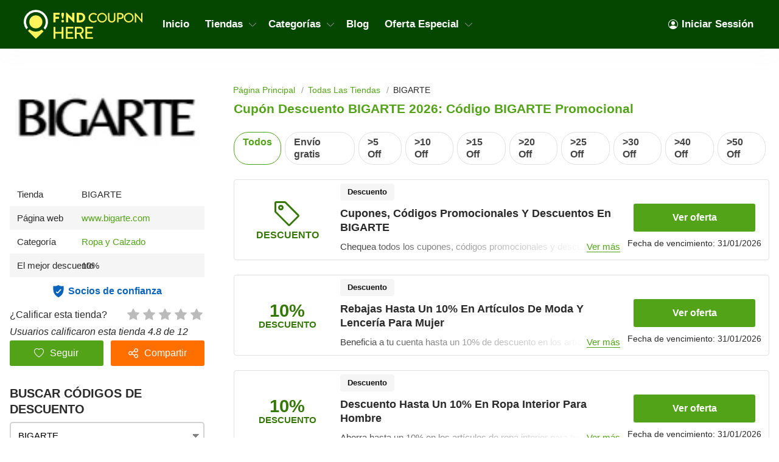

--- FILE ---
content_type: text/html; charset=UTF-8
request_url: https://findcouponhere.net/es/tienda/bigarte
body_size: 17582
content:
<!DOCTYPE html>
<html lang="es" dir="ltr">
    <head>
        <!-- Global site tag (gtag.js) - Google Analytics -->
    <script async src="https://www.googletagmanager.com/gtag/js?id=G-YQG5FC1YTB"></script>
<script>
    window.dataLayer = window.dataLayer || [];
    function gtag(){dataLayer.push(arguments);}
    gtag('js', new Date());

    gtag('config', 'G-YQG5FC1YTB');
</script>

<meta http-equiv="Content-Type" content="text/html; charset=utf-8" />
<title>Cupón descuento BIGARTE 2026: Código BIGARTE Promocional</title>
<meta name="description" content="Obtenga GRATIS BIGARTE Código de DESCUENTOS y Código de Envío GRATIS BIGARTE Busque y comparte en Findcouponhere.net.">
<meta name="keywords" content="codigo descuento BIGARTE, cupon descuento BIGARTE, código descuento BIGARTE 20 euros, envio gratis BIGARTE, 10€ descuento en BIGARTE, cupón 15 descuento BIGARTE, cupón BIGARTE 7 € de descuento en compras superiores a 60 €, descuento 20 BIGARTE, entradas BIGARTE 50% descuento">
<meta name="theme-color" content="#cf0f22" />
<meta name="apple-mobile-web-app-capable" content="yes">
<meta name="apple-mobile-web-app-status-bar-style" content="#cf0f22">

<meta property="og:title" content="Cupón descuento BIGARTE 2026: Código BIGARTE Promocional" />
<meta property="og:description" content="Obtenga GRATIS BIGARTE Código de DESCUENTOS y Código de Envío GRATIS BIGARTE Busque y comparte en Findcouponhere.net." />

<link rel="canonical" href="https://findcouponhere.net/es/tienda/bigarte">
<link rel="alternate" hreflang="es-es" href="https://findcouponhere.net/es/tienda/bigarte" />
<meta property="og:url" content="https://findcouponhere.net/es/tienda/bigarte">

<!-- favicon -->
<link rel="icon" href="/images/cp-uploads/CiLofC1Detc2u0Q80OVwid64Qqsz1lP1E7eREUdz.png" type="image/png"/>
<link rel="icon" href="/images/cp-uploads/BQxt7bW9bzuT4qc5OP2B7L2nXdZ2iBlRG6suDRyz.ico" type="image/icon"/>

    <meta property="og:image" content="https://findcouponhere.net/images/es/stores/2021_04_19_1618798647901_bigarte_1618798719,6636.png">
<link rel="preconnect" href="https://fonts.googleapis.com">
<link rel="preconnect" href="https://fonts.gstatic.com" crossorigin>
<link href="https://fonts.googleapis.com/css2?family=Mulish:ital,wght@0,200;0,300;0,400;0,500;0,600;0,700;1,200;1,300;1,400;1,500;1,600&display=swap" rel="stylesheet">

<meta name="viewport" content="width=device-width, initial-scale=1, maximum-scale=1, user-scalable=no">

<!-- general css -->
<link rel="stylesheet" href="/assets/css/master.css?v=20241002073930">
<link rel="stylesheet" href="/assets/css/slider.css?v=20241002073930">
<link rel="stylesheet" href="/assets/css/layout.css?v=20241002073930">
<style media="screen"> [v-cloak] { display: none; } </style>

<script>
    let elementTracking = '.js-click-coupon';
    let siteTracking = 'findcouponhere';
    let storeIdTracking = '2312';
    let storeNameTracking = 'BIGARTE';
    let couponNameTracking = '';
    let couponIdTracking = '';
    let uId = '34877zbpeawdh9aqnaa0t8r70e9vu';
    let referer = '';
    let queryString = '';
</script>

<!-- Remove unwant params from url-->
<script type="text/javascript">
    let blockParams = ["gclid","placement"];
    let url = new URL(document.URL);
    if(url.searchParams.get('gclid') || url.searchParams.get('placement')){
        blockParams.forEach(function (param) {
            url.searchParams.delete(param);
        });
        window.history.pushState('', '', url.href);
    }
</script>
<!-- END Remove unwant params from url-->
<!-- general script -->
<script charset="utf-8" src="/assets/js/jquery-3.6.0.min.js?v=20241002073930"></script>
<script charset="utf-8" src="/assets/js/clipboard.min.js?v=20241002073930"></script>
<script charset="utf-8" src="/assets/js/coupon.js?v=20241002073930"></script>
<script charset="utf-8" src="/assets/js/slider.js?v=20241002073930"></script>
<script charset="utf-8" src="/assets/js/script.js?v=20241002073930"></script>
<script charset="utf-8" src="/assets/js/allpage.js?v=20241002073930"></script>
<script charset="utf-8" src="/assets/js/tracking.min.js?v=20241002073930"></script>
<meta name="csrf-token" content="FL7W5iPOnN96T69hMU5ZnhZsyc9B8rq3nqYs2ixK" />
<meta property="og:site_name" content="https://findcouponhere.net">
<meta property="og:type" content="article" />
<meta name="robots" content="index, follow" />
<meta name="revisit-after" content="1 days"/>
<script type="application/ld+json">
{
  "@context": "https://schema.org",
  "@type": "Organization",
  "name": "Laravel",
   "description":"Compra barato con miles de descuentos de las tiendas en línea y sitios de comercio electrónico.",
  "alternateName": "Busca Códigos Promocionales de tus Marcas Favoritas con FindCouponHere",
  "url": "https://findcouponhere.net/es",
  "logo": "https://findcouponhere.net/images/cp-uploads/KmdelOHYgBgQv2uOJdjxR6ooRRKDIRejKHGGr0Tg.svg",
  "sameAs": [
    "https://www.facebook.com/Findcouponherecom-101552485375663/",
    "https://twitter.com/findcouponhere",
    "INSTAGRAM",
    "https://www.linkedin.com/company/findcouponhere",
    "https://www.pinterest.com/findcouponhereus"
  ]
}
</script>

<script type="application/ld+json">
{
    "@context": "http://schema.org/",
    "@type": "WebSite",
    "url": "https://findcouponhere.net",
    "potentialAction": {
        "@type": "SearchAction",
        "target": "https://findcouponhere.net/es/search?q={search_term_string}",
        "query-input": "required name=search_term_string"
    }
}
</script>
            <link rel="stylesheet" href="/assets/css/allpage.css?v=20241002073930">

    
                    <script id="coupon-schema" type="application/ld+json">
                {"name":"BIGARTE","url":"https:\/\/findcouponhere.net\/es\/tienda\/bigarte","rating_count":"12","rating_value":"4.8","coupons":[{"name":"Cupones, C\u00f3digos Promocionales Y Descuentos En BIGARTE","url":"https:\/\/findcouponhere.net\/es\/tienda\/cupones-codigos-promocionales-y-descuentos-en-bigarte-1787cab1027"},{"name":"Rebajas Hasta Un 10% En Art\u00edculos De Moda Y Lencer\u00eda Para Mujer","url":"https:\/\/findcouponhere.net\/es\/tienda\/rebajas-hasta-un-20-en-articulos-de-moda-y-lenceria-para-mujer-1787cae36d9"},{"name":"Descuento Hasta Un 10% En Ropa Interior Para Hombre","url":"https:\/\/findcouponhere.net\/es\/tienda\/descuento-hasta-un-20-en-ropa-interior-para-hombre-1787cb043e6"},{"name":"Hasta Un 10% De Descuento En Pijamas Y Ropa Interior Infantil","url":"https:\/\/findcouponhere.net\/es\/tienda\/hasta-un-15-de-descuento-en-pijamas-y-ropa-interior-infantil-1787cb3691e"},{"name":"Env\u00edo Gratis Para Pedidos A Partir De 50\u20ac En BIGARTE","url":"https:\/\/findcouponhere.net\/es\/tienda\/envio-gratis-para-pedidos-a-partir-de-50-en-bigarte-1787caba766"}]}        </script>
        <script type = "application/ld+json">
    {
        "image": "https://findcouponhere.net/images/es/stores/2021_04_19_1618798647901_bigarte_1618798719,6636.png",
        "description": "",
        "@context": "http://schema.org",
        "@type": "WebPage",
        "headline": "BIGARTE",
        "url": "https://findcouponhere.net/es/tienda/bigarte",
        "mainEntity": {
            "AggregateRating": {
                "RatingValue": 4.8,
                "RatingCount": 12,
                "BestRating": 5,
                "WorstRating": 1
            },
            "makesOffer": [{"name":"Cupones, C\u00f3digos Promocionales Y Descuentos En BIGARTE","description":"Chequea todos los cupones, c\u00f3digos promocionales y descuentos en BIGARTE. \u00a1Verifica ahora ya!","@type":"Offer","url":"https:\/\/findcouponhere.net\/es\/cupones-codigos-promocionales-y-descuentos-en-bigarte-1787cab1027-c32885"}],
            "sameAs": ["https://www.bigarte.com/"],
            "image": "https://findcouponhere.net/images/es/stores/2021_04_19_1618798647901_bigarte_1618798719,6636.png",
            "name": "BIGARTE",
            "description": "",
            "@context": "http://schema.org",
            "@type": "Store"
        }
    } </script>
            <link rel="stylesheet" href="/findcouponhere/css/theme.css?v=20241002073930">
        <style>
    :root {
        --deal: #53a318;
        --deal-hover: #428213;

        --code: #ff6f00;
        --code-hover: #e76500;

        --link: #53a318;
        --hover: #ff6f00;
    }
</style>    </head>
    <body id="theme-findcouponhere" class="">
        <header class="site-header">
    <div class="site-w">
        <div class="top-header flex-b align-c">
            <div class="header-mobile is-mobile">
                <div class="flex-b align-c header-mobile-content">
                    <button type="button" class="menu-icon">
                        <svg xmlns="http://www.w3.org/2000/svg" width="24" height="24" fill="currentColor" class="bi bi-list" viewBox="0 0 16 16">
                            <path fill-rule="evenodd" d="M2.5 12a.5.5 0 0 1 .5-.5h10a.5.5 0 0 1 0 1H3a.5.5 0 0 1-.5-.5zm0-4a.5.5 0 0 1 .5-.5h10a.5.5 0 0 1 0 1H3a.5.5 0 0 1-.5-.5zm0-4a.5.5 0 0 1 .5-.5h10a.5.5 0 0 1 0 1H3a.5.5 0 0 1-.5-.5z"/>
                        </svg>
                    </button>
                    <a class="header-mobile-item-link" href="https://findcouponhere.net/es">
                        <picture>
                            <source media="(min-width: 300px)" srcset="/images/cp-uploads/KmdelOHYgBgQv2uOJdjxR6ooRRKDIRejKHGGr0Tg.svg">
                            <source src="/images/blank.gif">
                            <img src="/images/blank.gif" alt="Laravel" height="48">
                        </picture>
                    </a>
                </div>
            </div>
            <ul class="navigation flex-b align-c">
    <li class="main-menu-item homepage-item">
        <a class="menu-item-link" href="https://findcouponhere.net/es">
            <picture>
                <source media="(min-width: 300px)" srcset="/images/cp-uploads/KmdelOHYgBgQv2uOJdjxR6ooRRKDIRejKHGGr0Tg.svg">
                <source src="/images/blank.gif">
                <img src="/images/blank.gif" alt="Laravel" height="48">
            </picture>
        </a>
    </li>
                        <li class="main-menu-item">
                <a class="menu-item-link" href="/es">
                    Inicio
                </a>
            </li>
                                <li class="main-menu-item has-lev2-menu ">
                <a class="menu-item-link" href="/es/stores">
                    Tiendas
                    <span class="menu-dropdown-icon"></span>
                </a>
                <div class="lev2-menu-wrapper mega-menu">
                    <ul class="lev2-menu-content">
                                                    <li class="lev2-menu-item">
                                <a href="/es/tienda/just-eat" class="lev2-menu-link">
                                    Just Eat
                                </a>
                            </li>
                                                    <li class="lev2-menu-item">
                                <a href="/es/tienda/druni" class="lev2-menu-link">
                                    Druni
                                </a>
                            </li>
                                                    <li class="lev2-menu-item">
                                <a href="/es/tienda/vueling" class="lev2-menu-link">
                                    Vueling
                                </a>
                            </li>
                                                    <li class="lev2-menu-item">
                                <a href="/es/tienda/lookfantastic" class="lev2-menu-link">
                                    Lookfantastic
                                </a>
                            </li>
                                                    <li class="lev2-menu-item">
                                <a href="/es/tienda/myprotein" class="lev2-menu-link">
                                    Myprotein
                                </a>
                            </li>
                                                    <li class="lev2-menu-item">
                                <a href="/es/tienda/converse" class="lev2-menu-link">
                                    Converse
                                </a>
                            </li>
                                                    <li class="lev2-menu-item">
                                <a href="/es/tienda/promofarma" class="lev2-menu-link">
                                    Promofarma
                                </a>
                            </li>
                                                    <li class="lev2-menu-item">
                                <a href="/es/tienda/iberia" class="lev2-menu-link">
                                    Iberia
                                </a>
                            </li>
                                                    <li class="lev2-menu-item">
                                <a href="/es/tienda/autodoc" class="lev2-menu-link">
                                    Autodoc
                                </a>
                            </li>
                                                    <li class="lev2-menu-item">
                                <a href="/es/tienda/volotea" class="lev2-menu-link">
                                    Volotea
                                </a>
                            </li>
                                                    <li class="lev2-menu-item">
                                <a href="/es/tienda/conforama" class="lev2-menu-link">
                                    Conforama
                                </a>
                            </li>
                                                    <li class="lev2-menu-item">
                                <a href="/es/tienda/scalpers" class="lev2-menu-link">
                                    Scalpers
                                </a>
                            </li>
                                                    <li class="lev2-menu-item">
                                <a href="/es/tienda/balearia" class="lev2-menu-link">
                                    Balearia
                                </a>
                            </li>
                                                    <li class="lev2-menu-item">
                                <a href="/es/tienda/colvin" class="lev2-menu-link">
                                    Colvin
                                </a>
                            </li>
                                                    <li class="lev2-menu-item">
                                <a href="/es/tienda/esdemarca" class="lev2-menu-link">
                                    Esdemarca
                                </a>
                            </li>
                                                    <li class="lev2-menu-item">
                                <a href="/es/tienda/la-redoute" class="lev2-menu-link">
                                    La Redoute
                                </a>
                            </li>
                                                    <li class="lev2-menu-item">
                                <a href="/es/tienda/omio" class="lev2-menu-link">
                                    Omio
                                </a>
                            </li>
                                                    <li class="lev2-menu-item">
                                <a href="/es/tienda/vision-direct" class="lev2-menu-link">
                                    Vision Direct
                                </a>
                            </li>
                                                <li class="lev2-menu-item gotoall-page">
                            <a class="lev2-menu-link menu-item-link-all" href="/es/stores">
                                View all Tiendas 
                            </a>
                        </li>
                    </ul>
                </div>
            </li>
                                <li class="main-menu-item has-lev2-menu ">
                <a class="menu-item-link" href="/es/categories">
                    Categorías
                    <span class="menu-dropdown-icon"></span>
                </a>
                <div class="lev2-menu-wrapper mega-menu">
                    <ul class="lev2-menu-content">
                                                    <li class="lev2-menu-item">
                                <a href="/es/tienda/bebe-y-ni-o" class="lev2-menu-link">
                                    Bebé y Niño
                                </a>
                            </li>
                                                    <li class="lev2-menu-item">
                                <a href="/es/tienda/centro-comercial" class="lev2-menu-link">
                                    Centro Comercial
                                </a>
                            </li>
                                                    <li class="lev2-menu-item">
                                <a href="/es/tienda/deporte-y-actividades-al-aire-libre" class="lev2-menu-link">
                                    Deporte y Actividades al Aire Libre
                                </a>
                            </li>
                                                    <li class="lev2-menu-item">
                                <a href="/es/tienda/equipos-electronicos" class="lev2-menu-link">
                                    Equipos Electrónicos
                                </a>
                            </li>
                                                    <li class="lev2-menu-item">
                                <a href="/es/tienda/hogar-y-jardin" class="lev2-menu-link">
                                    Hogar y Jardín
                                </a>
                            </li>
                                                    <li class="lev2-menu-item">
                                <a href="/es/tienda/ropa-y-calzado" class="lev2-menu-link">
                                    Ropa y Calzado
                                </a>
                            </li>
                                                    <li class="lev2-menu-item">
                                <a href="/es/tienda/salud-y-belleza" class="lev2-menu-link">
                                    Salud y Belleza
                                </a>
                            </li>
                                                    <li class="lev2-menu-item">
                                <a href="/es/tienda/servicio-personal-y-del-hogar" class="lev2-menu-link">
                                    Servicio Personal y del Hogar
                                </a>
                            </li>
                                                    <li class="lev2-menu-item">
                                <a href="/es/tienda/viaje" class="lev2-menu-link">
                                    Viaje
                                </a>
                            </li>
                                                <li class="lev2-menu-item gotoall-page">
                            <a class="lev2-menu-link menu-item-link-all" href="/es/categories">
                                View all Categorías 
                            </a>
                        </li>
                    </ul>
                </div>
            </li>
                                <li class="main-menu-item">
                <a class="menu-item-link" href="/es/blog">
                    Blog
                </a>
            </li>
                                <li class="main-menu-item has-lev2-menu has-lev2-menu-left">
                <a class="menu-item-link" href="/es/all">
                    Oferta Especial
                    <span class="menu-dropdown-icon"></span>
                </a>
                <div class="lev2-menu-wrapper default-menu">
                    <ul class="lev2-menu-content">
                                                    <li class="lev2-menu-item">
                                <a href="es/tienda/estudiantes" class="lev2-menu-link">
                                    Descuentos De Estudiantes
                                </a>
                            </li>
                                                    <li class="lev2-menu-item">
                                <a href="es/tienda/discapacitados" class="lev2-menu-link">
                                    Descuentos De Discapacitados
                                </a>
                            </li>
                                                    <li class="lev2-menu-item">
                                <a href="es/tienda/familias-numerosas" class="lev2-menu-link">
                                    Descuentos De Familias Numerosas
                                </a>
                            </li>
                                                    <li class="lev2-menu-item">
                                <a href="es/tienda/residente" class="lev2-menu-link">
                                    Descuentos De Residente
                                </a>
                            </li>
                                                    <li class="lev2-menu-item">
                                <a href="es/tienda/militares" class="lev2-menu-link">
                                    Descuentos De Militares
                                </a>
                            </li>
                                                <li class="lev2-menu-item gotoall-page">
                            <a class="lev2-menu-link menu-item-link-all" href="/es/all">
                                View all Oferta Especial 
                            </a>
                        </li>
                    </ul>
                </div>
            </li>
            
    

            <li class="main-menu-item  menu-right">
            <a class="menu-item-link signin-link" href="https://findcouponhere.net/es/login">
                <svg xmlns="http://www.w3.org/2000/svg" width="16" height="16" fill="currentColor" class="bi bi-person-circle" viewBox="0 0 16 16">
                    <path d="M11 6a3 3 0 1 1-6 0 3 3 0 0 1 6 0z"/>
                    <path fill-rule="evenodd" d="M0 8a8 8 0 1 1 16 0A8 8 0 0 1 0 8zm8-7a7 7 0 0 0-5.468 11.37C3.242 11.226 4.805 10 8 10s4.757 1.225 5.468 2.37A7 7 0 0 0 8 1z"/>
                </svg>
                Iniciar Sessión
            </a>
        </li>
    </ul>
                            <span class="sidebar-icon">
                    <svg xmlns="http://www.w3.org/2000/svg" width="24" height="24" fill="currentColor"
                        class="bi bi-sliders" viewBox="0 0 16 16">
                        <path fill-rule="evenodd"
                            d="M11.5 2a1.5 1.5 0 1 0 0 3 1.5 1.5 0 0 0 0-3zM9.05 3a2.5 2.5 0 0 1 4.9 0H16v1h-2.05a2.5 2.5 0 0 1-4.9 0H0V3h9.05zM4.5 7a1.5 1.5 0 1 0 0 3 1.5 1.5 0 0 0 0-3zM2.05 8a2.5 2.5 0 0 1 4.9 0H16v1H6.95a2.5 2.5 0 0 1-4.9 0H0V8h2.05zm9.45 4a1.5 1.5 0 1 0 0 3 1.5 1.5 0 0 0 0-3zm-2.45 1a2.5 2.5 0 0 1 4.9 0H16v1h-2.05a2.5 2.5 0 0 1-4.9 0H0v-1h9.05z" />
                    </svg>
                </span>
                        <div class="is-mobile navigation-background"></div>
        </div>
    </div>
</header>
<script async src="https://pagead2.googlesyndication.com/pagead/js/adsbygoogle.js?client=ca-pub-7830162383317698"
     crossorigin="anonymous"></script>
            <main class="allpage  has-store ">
        <div class="site-w">
            <div class="main-content-wrapper flex-b flex-s align-s">
                <link rel="stylesheet" href="/sofia/css/sidebar.css?v=20241002073930">
<div class="sidebar-theme-wrapper">
    <div class="sidebar-theme-content">
                    <div class="allpage-trending-about">
    <aside class="widget store-raised">
        <a href="https://findcouponhere.net/es/go-store/2312" class="store-image-wrap" rel="nofollow" target="_blank">
            <img src="https://cdn.hotgutscheine.com/yAVRzO3O6EjbHJlrEjtSf7G6c2E=/fit-in/320x180/filters:format(webp)/findcouponhere.net/images/es/stores/2021_04_19_1618798647901_bigarte_1618798719,6636.png" alt="BIGARTE">
        </a>
    </aside>
    <aside class="widget sidebar-store-info">
        <div class="store-info-row flex-b">
            <div>Tienda</div>
            <span>BIGARTE</span>
        </div>
        <div class="store-info-row flex-b">
            <div>Página web</div>
            <a href="https://findcouponhere.net/es/go-store/2312" title="BIGARTE" rel="nofollow"
                target="_blank">www.bigarte.com
            </a>
        </div>
                    <div class="store-info-row flex-b">
                <div>Categoría</div>
                <div class="list-category-info">
                                                                        <a href="https://findcouponhere.net/es/tienda/ropa-y-calzado"
                                title="Ropa y Calzado">Ropa y Calzado
                            </a>
                                                            </div>
            </div>
                            <div class="store-info-row flex-b align-c">
                <span>El mejor descuento</span>
                <span>
                    10%
                </span>
            </div>
                <div class="trusted-container">
            <span class="trusted-icon"></span>
            <span>Socios de confianza</span>
        </div>
        <div class="star-rating">
            ¿Calificar esta tienda?
            <div class="rate">
                <input type="hidden" id="store_id" name="store_id" value="2312"/>
                                    <input type="radio" id="star5" class="star" name="rate" value="5" style="z-index: 100;">
                    <label class="js-vote" for="star5" title="5 estrellas">
                        5 estrellas                    </label>
                                    <input type="radio" id="star4" class="star" name="rate" value="4" style="z-index: 100;">
                    <label class="js-vote" for="star4" title="4 estrellas">
                        4 estrellas                    </label>
                                    <input type="radio" id="star3" class="star" name="rate" value="3" style="z-index: 100;">
                    <label class="js-vote" for="star3" title="3 estrellas">
                        3 estrellas                    </label>
                                    <input type="radio" id="star2" class="star" name="rate" value="2" style="z-index: 100;">
                    <label class="js-vote" for="star2" title="2 estrellas">
                        2 estrellas                    </label>
                                    <input type="radio" id="star1" class="star" name="rate" value="1" style="z-index: 100;">
                    <label class="js-vote" for="star1" title="1 estrellas">
                        1 estrellas                    </label>
                            </div>
        </div>
        <div class="rating-info">
            Usuarios calificaron esta tienda 4.8 de 12
        </div>
        <div class="sidebar-button-action-wrapper">
            <button class="button sidebar-button-action-item follow-button" type="button" name="button">
                <svg id="heart" xmlns="http://www.w3.org/2000/svg" width="16" height="16" fill="currentColor" viewBox="0 0 16 16">
                     
                        <path d="m8 2.748-.717-.737C5.6.281 2.514.878 1.4 3.053c-.523 1.023-.641 2.5.314 4.385.92 1.815 2.834 3.989 6.286 6.357 3.452-2.368 5.365-4.542 6.286-6.357.955-1.886.838-3.362.314-4.385C13.486.878 10.4.28 8.717 2.01L8 2.748zM8 15C-7.333 4.868 3.279-3.04 7.824 1.143c.06.055.119.112.176.171a3.12 3.12 0 0 1 .176-.17C12.72-3.042 23.333 4.867 8 15z"/>
                                    </svg>
                <span class="follow-text">
                                            Seguir
                                    </span>
            </button>
            <button class="button sidebar-button-action-item share-button" type="button" name="button">
                <svg xmlns="http://www.w3.org/2000/svg" width="16" height="16" fill="currentColor" viewBox="0 0 512 512"><path class="cls-1" d="M405.33,298.67a106.54,106.54,0,0,0-83.9,40.86L209.69,283.66a106.78,106.78,0,0,0,0-55.31l111.75-55.87a106.27,106.27,0,1,0-19.13-38.15L190.56,190.2a106.67,106.67,0,1,0,0,131.6l111.75,55.87a106.67,106.67,0,1,0,103-79Zm0-256a64,64,0,1,1-64,64A64.07,64.07,0,0,1,405.33,42.67ZM106.67,320a64,64,0,1,1,64-64A64.07,64.07,0,0,1,106.67,320ZM405.33,469.33a64,64,0,1,1,64-64A64.07,64.07,0,0,1,405.33,469.33Z"/></svg>
                Compartir
            </button>
            <div class="sidebar-button-action-message">
                Inicia sesión para utilizar esta función
            </div>
        </div>
    </aside>
</div>
                
        <aside id="sidebar" class="widget sidebar-search hidden">
            <div class="sidebar-header">
                Buscar códigos de descuento
            </div>
            <div class="sidebar-widget-content" method="get" v-for="(sidebarItem, index) in sidebar" v-if="sidebarItem.childs.length > 0">
                <input autocomplete="off" class="input-text input-dropdown autocomplte" 
                    @focus="show(index)"
                    @blur="hide(index)"
                    @keyup="checkList"
                    v-model="sidebarItem.keyword"
                    :placeholder="sidebarItem.boxName" type="text">
                <div class="autocomplate-content content" v-if="sidebarItem.show">
                    <a :href="item.link" v-for="item in sidebarItem.childs" v-if="checkItem(item, index) && !item.active">
                        <span class="search-filter-item">
                            {{ item.title }}
                        </span>
                    </a>
                </div>
            </div>
            <div class="button-search-action">
                <a href="https://findcouponhere.net/es/all" class="button">
                    QUITAR
                </a>
            </div>
        </aside>
                    <div class="widget-content-box">
                <div class="blog-widget-content">
                    <div class="widget-header">
                        TIENDA SIMILAR
                    </div>
                    <div class="widget-list">
                                                    <div class="related-store-item">
                                <a class="related-store-item-image" href="https://findcouponhere.net/es/tienda/brandalley">
                                    <img src="https://cdn.hotgutscheine.com/d2TPSoGZF7vDg5kkq0BaPqcFJks=/fit-in/140x70/filters:format(webp)/findcouponhere.net/images/es/stores/2019_07_23_1563876293933_brandalley_1563876293,5049.png" alt="BrandAlley">
                                </a>
                                <a class="related-store-item-title" href="https://findcouponhere.net/es/tienda/brandalley">
                                    Código Descuento BrandAlley
                                </a>
                                <div class="related-store-item-rating flex-b" value="169">
                                                                                                                <span class="allpage-rating-item rating-item rating-on"></span>
                                                                                                                    <span class="allpage-rating-item rating-item rating-on"></span>
                                                                                                                    <span class="allpage-rating-item rating-item rating-on"></span>
                                                                                                                    <span class="allpage-rating-item rating-item rating-on"></span>
                                                                                                                                                        <span class="allpage-rating-item rating-item rating-half"></span>
                                                                                                                                                </div>
                            </div>
                                                    <div class="related-store-item">
                                <a class="related-store-item-image" href="https://findcouponhere.net/es/tienda/zacaris">
                                    <img src="https://cdn.hotgutscheine.com/A2btb15D7564byA16TSWZUL-Umo=/fit-in/140x70/filters:format(webp)/findcouponhere.net/images/es/stores/2019_07_23_1563868858229_zacaris_1563868858,4493.jpg" alt="Zacaris">
                                </a>
                                <a class="related-store-item-title" href="https://findcouponhere.net/es/tienda/zacaris">
                                    Código Descuento Zacaris
                                </a>
                                <div class="related-store-item-rating flex-b" value="167">
                                                                                                                <span class="allpage-rating-item rating-item rating-on"></span>
                                                                                                                    <span class="allpage-rating-item rating-item rating-on"></span>
                                                                                                                    <span class="allpage-rating-item rating-item rating-on"></span>
                                                                                                                    <span class="allpage-rating-item rating-item rating-on"></span>
                                                                                                                    <span class="allpage-rating-item rating-item rating-on"></span>
                                                                                                                                                                                    </div>
                            </div>
                                                    <div class="related-store-item">
                                <a class="related-store-item-image" href="https://findcouponhere.net/es/tienda/c-a">
                                    <img src="https://cdn.hotgutscheine.com/EbDbvLowQlaKeHDS3XUynGflF-U=/fit-in/140x70/filters:format(webp)/findcouponhere.net/images/es/stores/2019_09_09_1568018356604_c_1568018342,794.png" alt="C&amp;A">
                                </a>
                                <a class="related-store-item-title" href="https://findcouponhere.net/es/tienda/c-a">
                                    Código Descuento C&amp;A
                                </a>
                                <div class="related-store-item-rating flex-b" value="228">
                                                                                                                <span class="allpage-rating-item rating-item rating-on"></span>
                                                                                                                    <span class="allpage-rating-item rating-item rating-on"></span>
                                                                                                                    <span class="allpage-rating-item rating-item rating-on"></span>
                                                                                                                    <span class="allpage-rating-item rating-item rating-on"></span>
                                                                                                                                                        <span class="allpage-rating-item rating-item rating-half"></span>
                                                                                                                                                </div>
                            </div>
                                                    <div class="related-store-item">
                                <a class="related-store-item-image" href="https://findcouponhere.net/es/tienda/reebok">
                                    <img src="https://cdn.hotgutscheine.com/BDKwJs4oOKAQx8aLg_JSvEzlA30=/fit-in/140x70/filters:format(webp)/findcouponhere.net/images/es/stores/2019_09_10_1568099030238_reebok_1568099015,9909.jpg" alt="Reebok">
                                </a>
                                <a class="related-store-item-title" href="https://findcouponhere.net/es/tienda/reebok">
                                    Código Descuento Reebok
                                </a>
                                <div class="related-store-item-rating flex-b" value="244">
                                                                                                                <span class="allpage-rating-item rating-item rating-on"></span>
                                                                                                                    <span class="allpage-rating-item rating-item rating-on"></span>
                                                                                                                    <span class="allpage-rating-item rating-item rating-on"></span>
                                                                                                                    <span class="allpage-rating-item rating-item rating-on"></span>
                                                                                                                                                        <span class="allpage-rating-item rating-item rating-half"></span>
                                                                                                                                                </div>
                            </div>
                                                    <div class="related-store-item">
                                <a class="related-store-item-image" href="https://findcouponhere.net/es/tienda/mango">
                                    <img src="https://cdn.hotgutscheine.com/komlkqDDDMqd77mDOEN1HXM97mU=/fit-in/140x70/filters:format(webp)/findcouponhere.net/images/es/stores/2019_07_28_1564311297908_mango_1564311295,8407.png" alt="Mango">
                                </a>
                                <a class="related-store-item-title" href="https://findcouponhere.net/es/tienda/mango">
                                    Código Descuento Mango
                                </a>
                                <div class="related-store-item-rating flex-b" value="173">
                                                                                                                <span class="allpage-rating-item rating-item rating-on"></span>
                                                                                                                    <span class="allpage-rating-item rating-item rating-on"></span>
                                                                                                                    <span class="allpage-rating-item rating-item rating-on"></span>
                                                                                                                    <span class="allpage-rating-item rating-item rating-on"></span>
                                                                                                                                                        <span class="allpage-rating-item rating-item rating-half"></span>
                                                                                                                                                </div>
                            </div>
                                                    <div class="related-store-item">
                                <a class="related-store-item-image" href="https://findcouponhere.net/es/tienda/stradivarius">
                                    <img src="https://cdn.hotgutscheine.com/nhfErPU3DjTnDeEg2vytRPbVR_8=/fit-in/140x70/filters:format(webp)/findcouponhere.net/images/es/stores/2019_07_28_1564330321240_stradivarius_1564330319,7639.png" alt="Stradivarius">
                                </a>
                                <a class="related-store-item-title" href="https://findcouponhere.net/es/tienda/stradivarius">
                                    Código Descuento Stradivarius
                                </a>
                                <div class="related-store-item-rating flex-b" value="175">
                                                                                                                <span class="allpage-rating-item rating-item rating-on"></span>
                                                                                                                    <span class="allpage-rating-item rating-item rating-on"></span>
                                                                                                                    <span class="allpage-rating-item rating-item rating-on"></span>
                                                                                                                    <span class="allpage-rating-item rating-item rating-on"></span>
                                                                                                                                                                                            <span class="allpage-rating-item rating-item"></span>
                                                                    </div>
                            </div>
                                                    <div class="related-store-item">
                                <a class="related-store-item-image" href="https://findcouponhere.net/es/tienda/sephora">
                                    <img src="https://cdn.hotgutscheine.com/2qTDGEGkEm3d2J1ivlou1Gn6gpo=/fit-in/140x70/filters:format(webp)/findcouponhere.net/images/es/stores/2019_07_29_1564349657430_sephora_1564349657,2802.png" alt="Sephora">
                                </a>
                                <a class="related-store-item-title" href="https://findcouponhere.net/es/tienda/sephora">
                                    Código Descuento Sephora
                                </a>
                                <div class="related-store-item-rating flex-b" value="176">
                                                                                                                <span class="allpage-rating-item rating-item rating-on"></span>
                                                                                                                    <span class="allpage-rating-item rating-item rating-on"></span>
                                                                                                                    <span class="allpage-rating-item rating-item rating-on"></span>
                                                                                                                    <span class="allpage-rating-item rating-item rating-on"></span>
                                                                                                                                                        <span class="allpage-rating-item rating-item rating-half"></span>
                                                                                                                                                </div>
                            </div>
                                                    <div class="related-store-item">
                                <a class="related-store-item-image" href="https://findcouponhere.net/es/tienda/bershka">
                                    <img src="https://cdn.hotgutscheine.com/0d_tr3IN0-O8SwKAREKLj5AktOQ=/fit-in/140x70/filters:format(webp)/findcouponhere.net/images/es/stores/2019_09_09_1568013185691_bershka_1568013170,7889.jpg" alt="Bershka">
                                </a>
                                <a class="related-store-item-title" href="https://findcouponhere.net/es/tienda/bershka">
                                    Código Descuento Bershka
                                </a>
                                <div class="related-store-item-rating flex-b" value="220">
                                                                                                                <span class="allpage-rating-item rating-item rating-on"></span>
                                                                                                                    <span class="allpage-rating-item rating-item rating-on"></span>
                                                                                                                    <span class="allpage-rating-item rating-item rating-on"></span>
                                                                                                                    <span class="allpage-rating-item rating-item rating-on"></span>
                                                                                                                                                        <span class="allpage-rating-item rating-item rating-half"></span>
                                                                                                                                                </div>
                            </div>
                                                    <div class="related-store-item">
                                <a class="related-store-item-image" href="https://findcouponhere.net/es/tienda/la-redoute">
                                    <img src="https://cdn.hotgutscheine.com/Sy8AMlkPbV1OzQe0t2KKGlTNx4c=/fit-in/140x70/filters:format(webp)/findcouponhere.net/images/es/stores/2019_09_06_1567762795858_la_1567762779,1988.jpg" alt="La Redoute">
                                </a>
                                <a class="related-store-item-title" href="https://findcouponhere.net/es/tienda/la-redoute">
                                    Código Descuento La Redoute
                                </a>
                                <div class="related-store-item-rating flex-b" value="209">
                                                                                                                <span class="allpage-rating-item rating-item rating-on"></span>
                                                                                                                    <span class="allpage-rating-item rating-item rating-on"></span>
                                                                                                                    <span class="allpage-rating-item rating-item rating-on"></span>
                                                                                                                    <span class="allpage-rating-item rating-item rating-on"></span>
                                                                                                                                                        <span class="allpage-rating-item rating-item rating-half"></span>
                                                                                                                                                </div>
                            </div>
                                                    <div class="related-store-item">
                                <a class="related-store-item-image" href="https://findcouponhere.net/es/tienda/adidas">
                                    <img src="https://cdn.hotgutscheine.com/WleHEu8xcd0wwrxbZBWOWtBRGO8=/fit-in/140x70/filters:format(webp)/findcouponhere.net/images/es/stores/2019_09_06_1567757650958_adidas_1567757635,8162.png" alt="Adidas">
                                </a>
                                <a class="related-store-item-title" href="https://findcouponhere.net/es/tienda/adidas">
                                    Código Descuento Adidas
                                </a>
                                <div class="related-store-item-rating flex-b" value="205">
                                                                                                                <span class="allpage-rating-item rating-item rating-on"></span>
                                                                                                                    <span class="allpage-rating-item rating-item rating-on"></span>
                                                                                                                    <span class="allpage-rating-item rating-item rating-on"></span>
                                                                                                                    <span class="allpage-rating-item rating-item rating-on"></span>
                                                                                                                                                        <span class="allpage-rating-item rating-item rating-half"></span>
                                                                                                                                                </div>
                            </div>
                                                <div class="showmore-item flex-b align-c flex-c">
                            <span>Ver Más</span>
                            <span style="display: none">Ver Menos</span>
                        </div>
                    </div>
                </div>
            </div>
                            <div class="widget-content-box">
                <div class="blog-widget-content">
                    <div class="widget-header">
                        Categorías Relacionadas
                    </div>
                    <div class="list-category">
                                                    <a href="https://findcouponhere.net/es/tienda/ropa-y-calzado" class="list-category-link flex-b align-c">
                                <span>Ropa y Calzado</span>
                                <small>4317 Cupones</small>
                            </a>
                                            </div>
                </div>
            </div>
                                <div class="widget-content-box">
            <div class="blog-widget-content">
                <div class="widget-header">
                    Promociones Actualizadas
                </div>
                <div class="list-trending-deal">
                                            <div class="trending-deal-item">
                            <div class="trending-deal-title js-click-coupon" data-clipboard-text="get deal" data-go-url="https://findcouponhere.net/es/go/59292" data-popup-url="https://findcouponhere.net/es/tienda/bigarte?cid=59292">
                                Cupones, Promociones Y Descuentos En Auto Europe Enero 2026
                            </div>
                            <div class="trending-deal-sub flex-b flex-s">
                                <span>Añadido por&nbsp;<a href="https://findcouponhere.net/es/tienda/auto-europe">Auto Europe</a></span>
                                                                    <small>31-01-2026</small>
                                                            </div>
                        </div>
                                            <div class="trending-deal-item">
                            <div class="trending-deal-title js-click-coupon" data-clipboard-text="get deal" data-go-url="https://findcouponhere.net/es/go/72405" data-popup-url="https://findcouponhere.net/es/tienda/bigarte?cid=72405">
                                Cupones, Códigos Promocionales Y Descuentos Pharmacius.com Enero 2026
                            </div>
                            <div class="trending-deal-sub flex-b flex-s">
                                <span>Añadido por&nbsp;<a href="https://findcouponhere.net/es/tienda/pharmacius-com">Pharmacius.com</a></span>
                                                                    <small>31-01-2026</small>
                                                            </div>
                        </div>
                                            <div class="trending-deal-item">
                            <div class="trending-deal-title js-click-coupon" data-clipboard-text="get deal" data-go-url="https://findcouponhere.net/es/go/72398" data-popup-url="https://findcouponhere.net/es/tienda/bigarte?cid=72398">
                                Cupones, Códigos Promocionales Y Descuentos Pharmacius.com Enero 2026
                            </div>
                            <div class="trending-deal-sub flex-b flex-s">
                                <span>Añadido por&nbsp;<a href="https://findcouponhere.net/es/tienda/pharmacius-com">Pharmacius.com</a></span>
                                                                    <small>31-01-2026</small>
                                                            </div>
                        </div>
                                            <div class="trending-deal-item">
                            <div class="trending-deal-title js-click-coupon" data-clipboard-text="get deal" data-go-url="https://findcouponhere.net/es/go/71853" data-popup-url="https://findcouponhere.net/es/tienda/bigarte?cid=71853">
                                Descuentos, Código Descuento Y Cupón Descuento Aw Lab Enero 2026
                            </div>
                            <div class="trending-deal-sub flex-b flex-s">
                                <span>Añadido por&nbsp;<a href="https://findcouponhere.net/es/tienda/aw-lab">Aw Lab</a></span>
                                                                    <small>31-01-2026</small>
                                                            </div>
                        </div>
                                            <div class="trending-deal-item">
                            <div class="trending-deal-title js-click-coupon" data-clipboard-text="get deal" data-go-url="https://findcouponhere.net/es/go/69650" data-popup-url="https://findcouponhere.net/es/tienda/bigarte?cid=69650">
                                Descuentos, Código Descuento Y Cupón Descuento Kaotiko Enero 2026
                            </div>
                            <div class="trending-deal-sub flex-b flex-s">
                                <span>Añadido por&nbsp;<a href="https://findcouponhere.net/es/tienda/kaotiko">Kaotiko</a></span>
                                                                    <small>31-01-2026</small>
                                                            </div>
                        </div>
                                    </div>
            </div>
        </div>
                    </div>
    <div class="sidebar-theme-background"></div>
</div>

                <div class="main-content">
                    <nav aria-label="breadcrumb">
        <ol class="breadcrumb">
                                                <li class="breadcrumb-item"><a href="https://findcouponhere.net/es">Página Principal</a>
                    </li>
                                                                <li class="breadcrumb-item"><a href="https://findcouponhere.net/es/stores">Todas Las Tiendas</a>
                    </li>
                                                                <li class="breadcrumb-item active" aria-current="page">BIGARTE</li>
                                    </ol>
    </nav>

        <script type="application/ld+json">
        {"@context":"https:\/\/schema.org","@type":"BreadcrumbList","itemListElement":[{"@type":"ListItem","position":1,"item":{"@id":"https:\/\/findcouponhere.net\/es","name":"P\u00e1gina Principal","image":"https:\/\/findcouponhere.net\/es\/images\/logo.svg"}},{"@type":"ListItem","position":2,"item":{"@id":"https:\/\/findcouponhere.net\/es\/stores","name":"Todas Las Tiendas","image":""}},{"@type":"ListItem","position":3,"item":{"@id":"https:\/\/findcouponhere.net\/es\/tienda\/bigarte","name":"BIGARTE","image":""}}]}
    </script>

                                            <h1 class="allpage-heading">
                            Cupón descuento BIGARTE 2026: Código BIGARTE Promocional
                        </h1>
                                        
                    <div class="allpage-list-coupon-wrapper">
                                                    <div class="allpage-tab-wrapper flex-b align-s">
                                <a class="allpage-tab-item active"
                                    href="https://findcouponhere.net/es/tienda/bigarte ">
                                    <span>Todos</span>
                                </a>
                                <a class="allpage-tab-item "
                                    href="https://findcouponhere.net/es/tienda/bigarte?code=free-shipping ">
                                    <span>Envío gratis</span>
                                </a>
                                                                                                            <a class="allpage-tab-item "
                                            href="https://findcouponhere.net/es/tienda/bigarte?code=5-off ">
                                            <span>&gt;5 Off</span>
                                        </a>
                                                                            <a class="allpage-tab-item "
                                            href="https://findcouponhere.net/es/tienda/bigarte?code=10-off ">
                                            <span>&gt;10 Off</span>
                                        </a>
                                                                            <a class="allpage-tab-item "
                                            href="https://findcouponhere.net/es/tienda/bigarte?code=15-off ">
                                            <span>&gt;15 Off</span>
                                        </a>
                                                                            <a class="allpage-tab-item "
                                            href="https://findcouponhere.net/es/tienda/bigarte?code=20-off ">
                                            <span>&gt;20 Off</span>
                                        </a>
                                                                            <a class="allpage-tab-item "
                                            href="https://findcouponhere.net/es/tienda/bigarte?code=25-off ">
                                            <span>&gt;25 Off</span>
                                        </a>
                                                                            <a class="allpage-tab-item "
                                            href="https://findcouponhere.net/es/tienda/bigarte?code=30-off ">
                                            <span>&gt;30 Off</span>
                                        </a>
                                                                            <a class="allpage-tab-item "
                                            href="https://findcouponhere.net/es/tienda/bigarte?code=40-off ">
                                            <span>&gt;40 Off</span>
                                        </a>
                                                                            <a class="allpage-tab-item "
                                            href="https://findcouponhere.net/es/tienda/bigarte?code=50-off ">
                                            <span>&gt;50 Off</span>
                                        </a>
                                                                                                </div>
                        
                                                    <div class="allpage-content-wrapper">
                                                                    <div class="coupon-item-wrapper" data-type="deals">
        <div class="coupon-item">
                                                <div class="coupon-item-link js-click-coupon" data-clipboard-text="get deal" data-go-url="https://findcouponhere.net/es/go/32885" data-popup-url="https://findcouponhere.net/es/tienda/bigarte?cid=32885">
                        <div class="coupon-item-image-box">
                            <img class="coupon-item-image" src="https://cdn.hotgutscheine.com/8RspvJ8-3Cobf863v7wFucyRAEY=/fit-in/230x150/filters:format(webp)/findcouponhere.net/images/es/stores/2021_04_19_1618798647901_bigarte_1618798719,6636.png" alt="BIGARTE">
                        </div>
                    </div>
                                                    <div class="coupon-item-type">
                                    <div class="coupon-label-context deal-label">
                        <div class="deal-icon">
                            <svg xmlns="http://www.w3.org/2000/svg" width="16" height="16" fill="currentColor" class="bi bi-tag" viewBox="0 0 16 16">
                                <path d="M6 4.5a1.5 1.5 0 1 1-3 0 1.5 1.5 0 0 1 3 0zm-1 0a.5.5 0 1 0-1 0 .5.5 0 0 0 1 0z"/>
                                <path d="M2 1h4.586a1 1 0 0 1 .707.293l7 7a1 1 0 0 1 0 1.414l-4.586 4.586a1 1 0 0 1-1.414 0l-7-7A1 1 0 0 1 1 6.586V2a1 1 0 0 1 1-1zm0 5.586 7 7L13.586 9l-7-7H2v4.586z"/>
                            </svg>
                        </div>
                        <div class="deal-label">Descuento</div>
                    </div>
                            </div>
                        <div class="coupon-item-title">
                <div class="coupon-type typeDescuento">
                    Descuento
                </div>
                <h3 data-clipboard-text="get deal" data-go-url="https://findcouponhere.net/es/go/32885" data-popup-url="https://findcouponhere.net/es/tienda/bigarte?cid=32885" class="coupon-item-title-link js-click-coupon">
                    Cupones, Códigos Promocionales Y Descuentos En BIGARTE
                </h3>
            </div>
            <div class="coupon-item-description">
                <div class="coupon-item-description-content">
                    Chequea todos los cupones, códigos promocionales y descuentos en BIGARTE. ¡Verifica ahora ya!
                </div>
                <div class="coupon-item-description-button-moreless">
                    <button type="button" class="coupon-item-description-moreless-button">
                        <span class="is-expand">Ver más</span>
                    </button>
                </div>
            </div>
            <div class="button-wrapper">
                <div class="button-container  ">
            <button data-clipboard-text="get deal" data-go-url="https://findcouponhere.net/es/go/32885" data-popup-url="https://findcouponhere.net/es/tienda/bigarte?cid=32885" class="button deal-button js-click-coupon">
            <span>
                Ver oferta            </span>
            <svg xmlns="http://www.w3.org/2000/svg" width="20" height="20" fill="currentColor" class="bi bi-arrow-right" viewBox="0 0 16 16">
                <path fill-rule="evenodd" d="M1 8a.5.5 0 0 1 .5-.5h11.793l-3.147-3.146a.5.5 0 0 1 .708-.708l4 4a.5.5 0 0 1 0 .708l-4 4a.5.5 0 0 1-.708-.708L13.293 8.5H1.5A.5.5 0 0 1 1 8z"/>
            </svg>
        </button>
    </div>
                                    <div class="expire-date">
                        Fecha de vencimiento:
                                                    31/01/2026
                                            </div>
                            </div>
        </div>
    </div>
                                    <div style="margin-bottom:20px">
                                                                            </div>
                                                                    <div class="coupon-item-wrapper" data-type="deals">
        <div class="coupon-item">
                                                <div class="coupon-item-link js-click-coupon" data-clipboard-text="get deal" data-go-url="https://findcouponhere.net/es/go/32882" data-popup-url="https://findcouponhere.net/es/tienda/bigarte?cid=32882">
                        <div class="coupon-item-image-box">
                            <img class="coupon-item-image" src="https://cdn.hotgutscheine.com/8RspvJ8-3Cobf863v7wFucyRAEY=/fit-in/230x150/filters:format(webp)/findcouponhere.net/images/es/stores/2021_04_19_1618798647901_bigarte_1618798719,6636.png" alt="BIGARTE">
                        </div>
                    </div>
                                                    <div class="coupon-item-type">
                                    <div class="coupon-label-context deal-label">
                                                <div class="percent-label">10%</div>
                        <div class="off-label">DESCUENTO</div>
                    </div>
                            </div>
                        <div class="coupon-item-title">
                <div class="coupon-type typeDescuento">
                    Descuento
                </div>
                <h3 data-clipboard-text="get deal" data-go-url="https://findcouponhere.net/es/go/32882" data-popup-url="https://findcouponhere.net/es/tienda/bigarte?cid=32882" class="coupon-item-title-link js-click-coupon">
                    Rebajas Hasta Un 10% En Artículos De Moda Y Lencería Para Mujer
                </h3>
            </div>
            <div class="coupon-item-description">
                <div class="coupon-item-description-content">
                    Beneficia a tu cuenta hasta un 10% de descuento en los artículos de moda y lencería para mujer. ¡Aprovecha ahora mismo!
                </div>
                <div class="coupon-item-description-button-moreless">
                    <button type="button" class="coupon-item-description-moreless-button">
                        <span class="is-expand">Ver más</span>
                    </button>
                </div>
            </div>
            <div class="button-wrapper">
                <div class="button-container  ">
            <button data-clipboard-text="get deal" data-go-url="https://findcouponhere.net/es/go/32882" data-popup-url="https://findcouponhere.net/es/tienda/bigarte?cid=32882" class="button deal-button js-click-coupon">
            <span>
                Ver oferta            </span>
            <svg xmlns="http://www.w3.org/2000/svg" width="20" height="20" fill="currentColor" class="bi bi-arrow-right" viewBox="0 0 16 16">
                <path fill-rule="evenodd" d="M1 8a.5.5 0 0 1 .5-.5h11.793l-3.147-3.146a.5.5 0 0 1 .708-.708l4 4a.5.5 0 0 1 0 .708l-4 4a.5.5 0 0 1-.708-.708L13.293 8.5H1.5A.5.5 0 0 1 1 8z"/>
            </svg>
        </button>
    </div>
                                    <div class="expire-date">
                        Fecha de vencimiento:
                                                    31/01/2026
                                            </div>
                            </div>
        </div>
    </div>
                                    <div style="margin-bottom:20px">
                                                                            </div>
                                                                    <div class="coupon-item-wrapper" data-type="deals">
        <div class="coupon-item">
                                                <div class="coupon-item-link js-click-coupon" data-clipboard-text="get deal" data-go-url="https://findcouponhere.net/es/go/32883" data-popup-url="https://findcouponhere.net/es/tienda/bigarte?cid=32883">
                        <div class="coupon-item-image-box">
                            <img class="coupon-item-image" src="https://cdn.hotgutscheine.com/8RspvJ8-3Cobf863v7wFucyRAEY=/fit-in/230x150/filters:format(webp)/findcouponhere.net/images/es/stores/2021_04_19_1618798647901_bigarte_1618798719,6636.png" alt="BIGARTE">
                        </div>
                    </div>
                                                    <div class="coupon-item-type">
                                    <div class="coupon-label-context deal-label">
                                                <div class="percent-label">10%</div>
                        <div class="off-label">DESCUENTO</div>
                    </div>
                            </div>
                        <div class="coupon-item-title">
                <div class="coupon-type typeDescuento">
                    Descuento
                </div>
                <h3 data-clipboard-text="get deal" data-go-url="https://findcouponhere.net/es/go/32883" data-popup-url="https://findcouponhere.net/es/tienda/bigarte?cid=32883" class="coupon-item-title-link js-click-coupon">
                    Descuento Hasta Un 10% En Ropa Interior Para Hombre
                </h3>
            </div>
            <div class="coupon-item-description">
                <div class="coupon-item-description-content">
                    Ahorra hasta un 10% en los artículos de ropa interior para hombre. ¡No te dejes escapar esta gran oportunidad!
                </div>
                <div class="coupon-item-description-button-moreless">
                    <button type="button" class="coupon-item-description-moreless-button">
                        <span class="is-expand">Ver más</span>
                    </button>
                </div>
            </div>
            <div class="button-wrapper">
                <div class="button-container  ">
            <button data-clipboard-text="get deal" data-go-url="https://findcouponhere.net/es/go/32883" data-popup-url="https://findcouponhere.net/es/tienda/bigarte?cid=32883" class="button deal-button js-click-coupon">
            <span>
                Ver oferta            </span>
            <svg xmlns="http://www.w3.org/2000/svg" width="20" height="20" fill="currentColor" class="bi bi-arrow-right" viewBox="0 0 16 16">
                <path fill-rule="evenodd" d="M1 8a.5.5 0 0 1 .5-.5h11.793l-3.147-3.146a.5.5 0 0 1 .708-.708l4 4a.5.5 0 0 1 0 .708l-4 4a.5.5 0 0 1-.708-.708L13.293 8.5H1.5A.5.5 0 0 1 1 8z"/>
            </svg>
        </button>
    </div>
                                    <div class="expire-date">
                        Fecha de vencimiento:
                                                    31/01/2026
                                            </div>
                            </div>
        </div>
    </div>
                                    <div style="margin-bottom:20px">
                                                                            </div>
                                                                    <div class="coupon-item-wrapper" data-type="deals">
        <div class="coupon-item">
                                                <div class="coupon-item-link js-click-coupon" data-clipboard-text="get deal" data-go-url="https://findcouponhere.net/es/go/32884" data-popup-url="https://findcouponhere.net/es/tienda/bigarte?cid=32884">
                        <div class="coupon-item-image-box">
                            <img class="coupon-item-image" src="https://cdn.hotgutscheine.com/8RspvJ8-3Cobf863v7wFucyRAEY=/fit-in/230x150/filters:format(webp)/findcouponhere.net/images/es/stores/2021_04_19_1618798647901_bigarte_1618798719,6636.png" alt="BIGARTE">
                        </div>
                    </div>
                                                    <div class="coupon-item-type">
                                    <div class="coupon-label-context deal-label">
                                                <div class="percent-label">10%</div>
                        <div class="off-label">DESCUENTO</div>
                    </div>
                            </div>
                        <div class="coupon-item-title">
                <div class="coupon-type typeDescuento">
                    Descuento
                </div>
                <h3 data-clipboard-text="get deal" data-go-url="https://findcouponhere.net/es/go/32884" data-popup-url="https://findcouponhere.net/es/tienda/bigarte?cid=32884" class="coupon-item-title-link js-click-coupon">
                    Hasta Un 10% De Descuento En Pijamas Y Ropa Interior Infantil
                </h3>
            </div>
            <div class="coupon-item-description">
                <div class="coupon-item-description-content">
                    Obtén la oferta de hasta un 10% en las pijamas y ropa interior para niños. Son regalos perfectos para ellos. ¡Haz la compra!
                </div>
                <div class="coupon-item-description-button-moreless">
                    <button type="button" class="coupon-item-description-moreless-button">
                        <span class="is-expand">Ver más</span>
                    </button>
                </div>
            </div>
            <div class="button-wrapper">
                <div class="button-container  ">
            <button data-clipboard-text="get deal" data-go-url="https://findcouponhere.net/es/go/32884" data-popup-url="https://findcouponhere.net/es/tienda/bigarte?cid=32884" class="button deal-button js-click-coupon">
            <span>
                Ver oferta            </span>
            <svg xmlns="http://www.w3.org/2000/svg" width="20" height="20" fill="currentColor" class="bi bi-arrow-right" viewBox="0 0 16 16">
                <path fill-rule="evenodd" d="M1 8a.5.5 0 0 1 .5-.5h11.793l-3.147-3.146a.5.5 0 0 1 .708-.708l4 4a.5.5 0 0 1 0 .708l-4 4a.5.5 0 0 1-.708-.708L13.293 8.5H1.5A.5.5 0 0 1 1 8z"/>
            </svg>
        </button>
    </div>
                                    <div class="expire-date">
                        Fecha de vencimiento:
                                                    31/01/2026
                                            </div>
                            </div>
        </div>
    </div>
                                    <div style="margin-bottom:20px">
                                                                            </div>
                                                                    <div class="coupon-item-wrapper" data-type="deals">
        <div class="coupon-item">
                                                <div class="coupon-item-link js-click-coupon" data-clipboard-text="get deal" data-go-url="https://findcouponhere.net/es/go/32881" data-popup-url="https://findcouponhere.net/es/tienda/bigarte?cid=32881">
                        <div class="coupon-item-image-box">
                            <img class="coupon-item-image" src="https://cdn.hotgutscheine.com/8RspvJ8-3Cobf863v7wFucyRAEY=/fit-in/230x150/filters:format(webp)/findcouponhere.net/images/es/stores/2021_04_19_1618798647901_bigarte_1618798719,6636.png" alt="BIGARTE">
                        </div>
                    </div>
                                                    <div class="coupon-item-type">
                                    <div class="coupon-label-context free-shipping">
                        <div class="free-label">Gratis</div>
                        <div class="shipping-label">Envío</div>
                    </div>
                            </div>
                        <div class="coupon-item-title">
                <div class="coupon-type typeEnvío gratis">
                    Envío gratis
                </div>
                <h3 data-clipboard-text="get deal" data-go-url="https://findcouponhere.net/es/go/32881" data-popup-url="https://findcouponhere.net/es/tienda/bigarte?cid=32881" class="coupon-item-title-link js-click-coupon">
                    Envío Gratis Para Pedidos A Partir De 50€ En BIGARTE
                </h3>
            </div>
            <div class="coupon-item-description">
                <div class="coupon-item-description-content">
                    Disfruta del envío gratis al comprar a partir de 50€ en la página web de BIGARTE. ¡No pierdas esta oportunidad!
                </div>
                <div class="coupon-item-description-button-moreless">
                    <button type="button" class="coupon-item-description-moreless-button">
                        <span class="is-expand">Ver más</span>
                    </button>
                </div>
            </div>
            <div class="button-wrapper">
                <div class="button-container  ">
            <button data-clipboard-text="get deal" data-go-url="https://findcouponhere.net/es/go/32881" data-popup-url="https://findcouponhere.net/es/tienda/bigarte?cid=32881" class="button deal-button js-click-coupon">
            <span>
                Ver oferta            </span>
            <svg xmlns="http://www.w3.org/2000/svg" width="20" height="20" fill="currentColor" class="bi bi-arrow-right" viewBox="0 0 16 16">
                <path fill-rule="evenodd" d="M1 8a.5.5 0 0 1 .5-.5h11.793l-3.147-3.146a.5.5 0 0 1 .708-.708l4 4a.5.5 0 0 1 0 .708l-4 4a.5.5 0 0 1-.708-.708L13.293 8.5H1.5A.5.5 0 0 1 1 8z"/>
            </svg>
        </button>
    </div>
                                    <div class="expire-date">
                        Fecha de vencimiento:
                                                    31/01/2026
                                            </div>
                            </div>
        </div>
    </div>
                                    <div style="margin-bottom:20px">
                                                                            </div>
                                                            </div>
                            <nav class="flex-b align-c flex-c" aria-label="Page navigation">
                                
                            </nav>
                                                                                                </div>
                                            <div class="allpage-trending-about">
        <h2 id="hot-offers" class="allpage-trending-header">
            Las mejores promociones de descuento
        </h2>
        <div class="table-responsive">
            <table class="summary-table">
                <tbody>
                    <tr>
                        <th>Nombre de la cupón</th>
                        <th>Descuento</th>
                        <th>Vencido</th>
                    </tr>
                                            <tr>
                            <td>Descuento Hasta Un 10% En Ropa Interior Para Hombre</td>
                            <td>10%</td>
                                                            <td>31-01-2026</td>
                                                    </tr>
                                            <tr>
                            <td>Rebajas Hasta Un 10% En Artículos De Moda Y Lencería Para Mujer</td>
                            <td>10%</td>
                                                            <td>31-01-2026</td>
                                                    </tr>
                                            <tr>
                            <td>Hasta Un 10% De Descuento En Pijamas Y Ropa Interior Infantil</td>
                            <td>10%</td>
                                                            <td>31-01-2026</td>
                                                    </tr>
                                    </tbody>
            </table>
        </div>
    </div>
                                                                                                                    </div>
            </div>
                            <link rel="stylesheet" href="/assets/css/feature-article.css?v=20241002073930">
<div class="feature-article-wrapper">
    <div class="flex-b align-c flex-s feature-head">
        <h2 class="main-header">
            LEER MÁS NOTICIAS        </h2>
        <a href="https://findcouponhere.net/es/blog">
            Ver todo
        </a>
    </div>
    <div class="feature-article-list">
                    <div class="feature-article-item">
                <a class="feature-article-link" href="https://findcouponhere.net/es/detalle-del-blog/cooltra-desembarca-a-polonia-de-la-ma-de-just-eat-takeaway">
                    <div class="feature-article-link-image">
                        <img src="https://cdn.hotgutscheine.com/0DD8zaPJbxheAcsDp-Fe_CtF8Uw=/fit-in/322x181/filters:format(webp)/findcouponhere.net/images/es/_1637650833,2886.jpg" alt="Cooltra desembarca a Polònia de la mà de Just Eat Takeaway">
                    </div>
                    <h3 class="feature-article-link-title">
                        Cooltra desembarca a Polònia de la mà de Just Eat Takeaway
                    </h3>
                </a>
                <div class="feature-article-item-short-description">
                    D’aquesta manera, el negoci de flotes de Cooltra, present a Espanya, Itàlia, Portugal, França, la República Txeca i Àustria, s’estén a un nou país, i la previsió és assentar-se a Polònia i créixer en altres països de la zona.
                </div>
                <div class="social-wapper">hace 4 años</div>
            </div>
                    <div class="feature-article-item">
                <a class="feature-article-link" href="https://findcouponhere.net/es/detalle-del-blog/black-friday-en-shein-ofertas-del-75-con-ropa-a-50-centimos-en-la-web-de-moda">
                    <div class="feature-article-link-image">
                        <img src="https://cdn.hotgutscheine.com/7itqfyBnGalVIjAIS4a3Swuh5cA=/fit-in/322x181/filters:format(webp)/findcouponhere.net/images/es/_1637650742,6748.jpg" alt="Black Friday en Shein: ofertas del 75% con ropa a 50 céntimos en la web de moda">
                    </div>
                    <h3 class="feature-article-link-title">
                        Black Friday en Shein: ofertas del 75% con ropa a 50 céntimos en la web de moda
                    </h3>
                </a>
                <div class="feature-article-item-short-description">
                    Si has frecuentado las redes sociales en España en los últimos meses, habrás oído hablar de este nombre: Shein.
                </div>
                <div class="social-wapper">hace 4 años</div>
            </div>
                    <div class="feature-article-item">
                <a class="feature-article-link" href="https://findcouponhere.net/es/detalle-del-blog/tipos-de-bastones-de-trekking-o-trail-running-y-sus-beneficios">
                    <div class="feature-article-link-image">
                        <img src="https://cdn.hotgutscheine.com/IP8MnO82WXxnQPtZp4NvY27PcF8=/fit-in/322x181/filters:format(webp)/findcouponhere.net/images/es/_1637643283,1293.jpg" alt="Tipos de bastones de Trekking o Trail running y sus beneficios">
                    </div>
                    <h3 class="feature-article-link-title">
                        Tipos de bastones de Trekking o Trail running y sus beneficios
                    </h3>
                </a>
                <div class="feature-article-item-short-description">
                    ¿Aún no utilizas bastones de Trekking o Trail running en tus salidas a la montaña? Si bien se trata de un elemento que no todo el mundo cree necesitar, los bastones pueden ser un aliado clave para tus salidas de Trekking o Trail running y te contamos por qué.
                </div>
                <div class="social-wapper">hace 4 años</div>
            </div>
                    <div class="feature-article-item">
                <a class="feature-article-link" href="https://findcouponhere.net/es/detalle-del-blog/primor-mango-c-a-y-etam-galardonadas-en-los-premios-comercio-del-a-o">
                    <div class="feature-article-link-image">
                        <img src="https://cdn.hotgutscheine.com/FXbAhv-L5CZtQz28Lgm_kCW2iE0=/fit-in/322x181/filters:format(webp)/findcouponhere.net/images/es/_1637640911,5842.jpg" alt="Primor, Mango, C&amp;A y Etam, galardonadas en los premios Comercio del Año">
                    </div>
                    <h3 class="feature-article-link-title">
                        Primor, Mango, C&amp;A y Etam, galardonadas en los premios Comercio del Año
                    </h3>
                </a>
                <div class="feature-article-item-short-description">
                    Además, C&amp;A recibió la distinción “Mejor experiencia de cliente del año” y Etam la de “Mejor atención al cliente del año”.
                </div>
                <div class="social-wapper">hace 4 años</div>
            </div>
            </div>
</div>
                    </div>
    </main>
    <div class="share-dialog-wapper">
    <div class="share-dialog-content">
        <button type="button" class="close-share-dialog">&times;</button>
        <h3 class="dialog-title">Compartir este enlace</h3>
        <div class="sharetastic"></div>
        <div class="share-link flex-b align-c">
            <div class="share-link-content">https://findcouponhere.net/es/tienda/bigarte</div>
            <button class="copy-link button">
                <svg xmlns="http://www.w3.org/2000/svg" width="16" height="16" fill="currentColor" class="is-mobile" viewBox="0 0 16 16">
                    <path d="M13 0H6a2 2 0 0 0-2 2 2 2 0 0 0-2 2v10a2 2 0 0 0 2 2h7a2 2 0 0 0 2-2 2 2 0 0 0 2-2V2a2 2 0 0 0-2-2zm0 13V4a2 2 0 0 0-2-2H5a1 1 0 0 1 1-1h7a1 1 0 0 1 1 1v10a1 1 0 0 1-1 1zM3 4a1 1 0 0 1 1-1h7a1 1 0 0 1 1 1v10a1 1 0 0 1-1 1H4a1 1 0 0 1-1-1V4z"/>
                </svg>
                <span class="is-desktop">Copiar enlace</span>
                <span class="copied-tooltip">
                    Copiado
                </span>
            </button>
        </div>
    </div>
    <div class="share-dialog-background"></div>
</div>
        <footer class="footer-wrapper">
    <div class="site-w">
        <div class="footer background-dark flex-b align-s">
            <div class="footer-first">
                <a class="menu-item-link" href="/">
                    <picture>
                        <source media="(min-width: 320px)" srcset="/images/cp-uploads/KmdelOHYgBgQv2uOJdjxR6ooRRKDIRejKHGGr0Tg.svg">
                        <source src="/images/blank.gif">
                        <img src="/images/blank.gif" alt="" height="48">
                    </picture>
                </a>
                                    <div class="site-subscribe-footer">
                        <style>
                            .site-subscribe-footer .horizontal-box{
                                background: transparent;
                            }
                            .site-subscribe-footer .mega-subscribe-form-title,
                            .site-subscribe-footer .mega-subscribe-form-subtitle {
                                color: #fff;
                            }
                        </style>
                        <div class="mega-subscribe-wrapper">
	<style type="text/css">
		.mega-subscribe-wrapper {
			font-family: Arial, sans-serif;
			box-sizing: border-box;
			font-size: 16px;
			-ms-zoom: 0;
			zoom: 0;
		}

		.mega-subscribe-box {
			display: flex;
			justify-content: flex-start;
			align-items: stretch;
		}
        .mega-subscribe-input {
			color: #333;
		}
		.mega-subscribe-input,
		.mega-subscribe-btn {
			padding-top: 8px;
			padding-bottom: 8px;
			font-size: 16px;
			line-height: 20px;
			outline: none;
			border: none;
			transition: all 250ms ease-in-out;
			zoom: 0;
			resize: none;
		}

		.mega-subscribe-input {
			padding-left: 8px;
			padding-right: 8px;
			border-radius: 5px 0 0 5px;
			border: 1px solid #d1d1d1;
			border-right: none;
			width: 100%;
			color: #333;
		}
		.mega-subscribe-input:hover {
			border-color: var(--deal);
		}
		.mega-subscribe-btn:hover {
			background-color: var(--deal-hover);
		}
		.mega-subscribe-btn {
			border-radius: 0 5px 5px 0;
			background-color: var(--deal);
			color: #fff;
			padding-left: 24px;
			padding-right: 24px;
			cursor: pointer;
		}
		.mega-subscribe-form-title,
		.mega-subscribe-form-subtitle {
			margin: 0 0 6px;
		}
		.mega-subscribe-form-title {
			font-size: calc(17px + (19 - 17) * ((100vw - 300px) / (1920 - 300)));
			font-weight: 600;
		}
		.mega-subscribe-form-subtitle {
			font-size: calc(15px + (17 - 16) * ((100vw - 300px) / (1920 - 300)));
			font-weight: 400;
			opacity: 0.8;
		}
		.horizontal-box {
			display: flex;
			justify-content: space-between;
			align-items: center !important;
			padding: 10px 20px;
			background-color: #f3f3f3;
			border-radius: 5px;
			flex-wrap: wrap;
            max-width: 1100px;
            margin: 0 auto;
		}
		.horizontal-box .mega-subscribe-content {
			width: 43%;
		}
		.horizontal-box .mega-subscribe-box {
			width: 55%;
		}
		.message-box {
			width: 100%;
		}
        @media(max-width: 760px) {
			.horizontal-box {
				display: block;
			}
			.horizontal-box .mega-subscribe-content {
				width: 100%;
			}
			.horizontal-box .mega-subscribe-box {
				width: 100%;
			}
		}
	</style>
	<div class="mega-subscribe-content">
		<form method="post" class="js-mega-subscribe-form ">
			<div class="mega-subscribe-content">
				<h2 class="mega-subscribe-form-title">¿Miedo de perder la promoción?</h2>
				<h3 class="mega-subscribe-form-subtitle">Recibir actualizaciones y últimas noticias directamente de nuestro equipo. Simplemente ingrese tu correo electrónico:</h3>
			</div>
			<div class="mega-subscribe-box">
                 
                    <input type="hidden" value="2312" name="storeId" class="js-store-id">
                				<input class="mega-subscribe-input" type="email" placeholder="Correo electrónico" required="">
				<button class=" mega-subscribe-btn">
					<svg style="width: 16px" xmlns="http://www.w3.org/2000/svg" xmlns:xlink="http://www.w3.org/1999/xlink" version="1.1" width="16" height="16" viewBox="0 0 256 256" xml:space="preserve">
						<g style="stroke: none; stroke-width: 0; stroke-dasharray: none; stroke-linecap: butt; stroke-linejoin: miter; stroke-miterlimit: 10; fill: none; fill-rule: nonzero; opacity: 1;" transform="translate(1.4065934065934016 1.4065934065934016) scale(2.81 2.81)" >
							<path d="M 87.85 41.551 L 5.545 1.167 C 2.414 -0.369 -0.979 2.725 0.263 5.984 l 14.342 37.648 c 0.336 0.881 0.336 1.854 0 2.735 L 0.263 84.016 c -1.241 3.259 2.152 6.353 5.282 4.817 L 87.85 48.449 C 90.717 47.043 90.717 42.957 87.85 41.551 z" style="stroke: none; stroke-width: 1; stroke-dasharray: none; stroke-linecap: butt; stroke-linejoin: miter; stroke-miterlimit: 10; fill: currentColor; fill-rule: nonzero; opacity: 1;" transform=" matrix(1 0 0 1 0 0) " stroke-linecap="round" />
						</g>
					</svg>
				</button>
			</div>
			<div class="message-box">
				<div class="message-error" style="color: red;"></div>
				<div class="message-success" style="color: green;"></div>
			</div>
		</form>
	</div>
</div>
<script>
	megaSubscribeForms = document.querySelectorAll(".js-mega-subscribe-form");
	for (let i = 0; i < megaSubscribeForms.length; i++) {
		megaSubscribeForms[i].addEventListener('submit', function(event) {
			event.preventDefault();
			var form = this;
			var em = this.querySelector('.mega-subscribe-input').value;
			var store = this.querySelector('.js-store-id');
			var messageSuccess = this.querySelector('.message-success');
			var messageError = this.querySelector('.message-error');
			if(typeof(em) != 'undefined' && em != '' && em != null) {
				var retVal = {
					email: em,
					storeId: store ? store.value : null,
					prefered: window.location.href,
					"_token": "FL7W5iPOnN96T69hMU5ZnhZsyc9B8rq3nqYs2ixK"
				};

				var xhr = new XMLHttpRequest();
				xhr.open("POST", '/subscribe', true);
				xhr.setRequestHeader('Content-Type', 'application/json');
				xhr.onreadystatechange = function () {
					if (this.readyState != 4) return;
					messageSuccess.style.display = "block";
					messageError.style.display = "block";
					if (this.status == 200) {
						var data = JSON.parse(this.responseText);
						form.querySelector('.mega-subscribe-input').value = "";
						messageSuccess.innerHTML = "¡Gracias por tu suscrito!";
						messageError.innerHTML = '';
					} 
					setTimeout(() => {
						messageError.innerHTML = '';
						messageSuccess.innerHTML = '';
						messageSuccess.style.display = "none";
						messageError.style.display = "none";
					}, 2000);
				};
				xhr.send(JSON.stringify(retVal));
			}
		});
	}
</script>                    </div>
                            </div>
            <div class="footer-links flex-b align-s">
                <div class="footer-column">
                    <h4 class="footer-header">
                        SOBRE NOSOTROS
                    </h4>
                    <div class="footer-text">
                        FindCouponhere fue creado para compartir códigos de descuento gratuitos e informaciones promocionales de tiendas en línea en España. Actualizamos siempre las mejores y más recientes ofertas para ayudar a los clientes a realizar compras, ahorrar gastos.
                    </div>
                </div>
                <div class="footer-column">
                    <h4 class="footer-header">
                        ENLACE RÁPIDO
                    </h4>
                    <a href="https://findcouponhere.net/es/stores" class="footer-link">
                        Todas Las Tiendas
                    </a>
                    <a href="https://findcouponhere.net/es/categories" class="footer-link">
                        Todas Las Categorías
                    </a>
                    <a href="https://findcouponhere.net/es/introducci%C3%B3n" class="footer-link">
                        About
                    </a>
                    <a href="https://findcouponhere.net/es/t%C3%A9rminos" class="footer-link">
                        Terms
                    </a>
                    <a href="https://findcouponhere.net/es/pol%C3%ADtica-de-privacidad" class="footer-link">
                        Policy
                    </a>
                    <a href="https://findcouponhere.net/es/affiliate-disclaimer" class="footer-link">
                        Disclaimer
                    </a>
                    <div class="dropdown-country-list">
                                            </div>
                </div>
                <div class="footer-column">
                    <h4 class="footer-header">
                        SEGUIR
                    </h4>
                    <div class="">
                        ¡Síguenos y sé el primero en enterarte de ventas, descuentos, sorteos y eventos especiales! FindCouponHere - Cupones gratis en línea
                    </div>
                    <div class="footer-socials flex-b align-c">
                                                    <a href="https://www.linkedin.com/company/findcouponhere" rel="nofollow" class="footer-social">
                                <svg xmlns="http://www.w3.org/2000/svg" viewBox="0 0 448 512" width="24" height="24" fill="currentColor">
                                    <path fill="CurrentColor" d="M416 32H31.9C14.3 32 0 46.5 0 64.3v383.4C0 465.5 14.3 480 31.9 480H416c17.6 0 32-14.5 32-32.3V64.3c0-17.8-14.4-32.3-32-32.3zM135.4 416H69V202.2h66.5V416zm-33.2-243c-21.3 0-38.5-17.3-38.5-38.5S80.9 96 102.2 96c21.2 0 38.5 17.3 38.5 38.5 0 21.3-17.2 38.5-38.5 38.5zm282.1 243h-66.4V312c0-24.8-.5-56.7-34.5-56.7-34.6 0-39.9 27-39.9 54.9V416h-66.4V202.2h63.7v29.2h.9c8.9-16.8 30.6-34.5 62.9-34.5 67.2 0 79.7 44.3 79.7 101.9V416z"></path>
                                </svg>
                            </a>
                                                                            <a href="https://www.facebook.com/Findcouponherecom-101552485375663/" rel="nofollow" class="footer-social">
                                <svg xmlns="http://www.w3.org/2000/svg" viewBox="0 0 512 512" height="24" fill="currentColor">
                                    <path fill="CurrentColor" d="M504 256C504 119 393 8 256 8S8 119 8 256c0 123.78 90.69 226.38 209.25 245V327.69h-63V256h63v-54.64c0-62.15 37-96.48 93.67-96.48 27.14 0 55.52 4.84 55.52 4.84v61h-31.28c-30.8 0-40.41 19.12-40.41 38.73V256h68.78l-11 71.69h-57.78V501C413.31 482.38 504 379.78 504 256z"></path>
                                </svg>
                            </a>
                                                                                                    <a href="https://twitter.com/findcouponhere" rel="nofollow" class="footer-social">
                                <svg xmlns="http://www.w3.org/2000/svg" viewBox="0 0 512 512" height="24" fill="currentColor">
                                    <path fill="CurrentColor" d="M459.37 151.716c.325 4.548.325 9.097.325 13.645 0 138.72-105.583 298.558-298.558 298.558-59.452 0-114.68-17.219-161.137-47.106 8.447.974 16.568 1.299 25.34 1.299 49.055 0 94.213-16.568 130.274-44.832-46.132-.975-84.792-31.188-98.112-72.772 6.498.974 12.995 1.624 19.818 1.624 9.421 0 18.843-1.3 27.614-3.573-48.081-9.747-84.143-51.98-84.143-102.985v-1.299c13.969 7.797 30.214 12.67 47.431 13.319-28.264-18.843-46.781-51.005-46.781-87.391 0-19.492 5.197-37.36 14.294-52.954 51.655 63.675 129.3 105.258 216.365 109.807-1.624-7.797-2.599-15.918-2.599-24.04 0-57.828 46.782-104.934 104.934-104.934 30.213 0 57.502 12.67 76.67 33.137 23.715-4.548 46.456-13.32 66.599-25.34-7.798 24.366-24.366 44.833-46.132 57.827 21.117-2.273 41.584-8.122 60.426-16.243-14.292 20.791-32.161 39.308-52.628 54.253z"></path>
                                </svg>
                            </a>
                                                                            <a href="https://www.youtube.com/channel/UCpMB8wh8JTw4P3JKO5yTyfQ" rel="nofollow" class="footer-social">
                                <svg xmlns="http://www.w3.org/2000/svg" width="16" height="16" fill="currentColor" class="bi bi-youtube" viewBox="0 0 16 16">
                                    <path d="M8.051 1.999h.089c.822.003 4.987.033 6.11.335a2.01 2.01 0 0 1 1.415 1.42c.101.38.172.883.22 1.402l.01.104.022.26.008.104c.065.914.073 1.77.074 1.957v.075c-.001.194-.01 1.108-.082 2.06l-.008.105-.009.104c-.05.572-.124 1.14-.235 1.558a2.007 2.007 0 0 1-1.415 1.42c-1.16.312-5.569.334-6.18.335h-.142c-.309 0-1.587-.006-2.927-.052l-.17-.006-.087-.004-.171-.007-.171-.007c-1.11-.049-2.167-.128-2.654-.26a2.007 2.007 0 0 1-1.415-1.419c-.111-.417-.185-.986-.235-1.558L.09 9.82l-.008-.104A31.4 31.4 0 0 1 0 7.68v-.123c.002-.215.01-.958.064-1.778l.007-.103.003-.052.008-.104.022-.26.01-.104c.048-.519.119-1.023.22-1.402a2.007 2.007 0 0 1 1.415-1.42c.487-.13 1.544-.21 2.654-.26l.17-.007.172-.006.086-.003.171-.007A99.788 99.788 0 0 1 7.858 2h.193zM6.4 5.209v4.818l4.157-2.408L6.4 5.209z"/>
                                </svg>
                            </a>
                                                                            <a href="https://www.pinterest.com/findcouponhereus" rel="nofollow" class="footer-social">
                                <svg xmlns="http://www.w3.org/2000/svg" width="16" height="16" fill="currentColor" class="bi bi-pinterest" viewBox="0 0 16 16">
                                    <path d="M8 0a8 8 0 0 0-2.915 15.452c-.07-.633-.134-1.606.027-2.297.146-.625.938-3.977.938-3.977s-.239-.479-.239-1.187c0-1.113.645-1.943 1.448-1.943.682 0 1.012.512 1.012 1.127 0 .686-.437 1.712-.663 2.663-.188.796.4 1.446 1.185 1.446 1.422 0 2.515-1.5 2.515-3.664 0-1.915-1.377-3.254-3.342-3.254-2.276 0-3.612 1.707-3.612 3.471 0 .688.265 1.425.595 1.826a.24.24 0 0 1 .056.23c-.061.252-.196.796-.222.907-.035.146-.116.177-.268.107-1-.465-1.624-1.926-1.624-3.1 0-2.523 1.834-4.84 5.286-4.84 2.775 0 4.932 1.977 4.932 4.62 0 2.757-1.739 4.976-4.151 4.976-.811 0-1.573-.421-1.834-.919l-.498 1.902c-.181.695-.669 1.566-.995 2.097A8 8 0 1 0 8 0z"/>
                                </svg>
                            </a>
                                            </div>
                </div>
            </div>
        </div>
        <div class="footer-text copyright-txt flex-b align-c flex-c flex-w" style="display: flex">
            <a href="//www.dmca.com/Protection/Status.aspx?ID=ef631107-250f-40e3-9adf-899535a3085c" title="DMCA.com Protection Status" class="dmca-badge"> <img src ="https://images.dmca.com/Badges/dmca_protected_sml_120m.png?ID=ef631107-250f-40e3-9adf-899535a3085c"  alt="DMCA.com Protection Status" /></a>  <script src="https://images.dmca.com/Badges/DMCABadgeHelper.min.js"> </script>
            ©2018 - 2026 Findcouponhere. Todos Los Derechos Reservados.
        </div>
    </div>
</footer>
<span class="gototop">
    <svg xmlns="http://www.w3.org/2000/svg" width="32" height="32" fill="currentColor" class="bi bi-arrow-up-short" viewBox="0 0 16 16">
        <path fill-rule="evenodd" d="M8 12a.5.5 0 0 0 .5-.5V5.707l2.146 2.147a.5.5 0 0 0 .708-.708l-3-3a.5.5 0 0 0-.708 0l-3 3a.5.5 0 1 0 .708.708L7.5 5.707V11.5a.5.5 0 0 0 .5.5z"/>
    </svg>
</span>
<script src="/sofia/js/theme.js?v=20241002073930"></script>
<script type="text/javascript">
    $(window).bind('load', function () {
        $('img').each(function () {
            if ((typeof this.naturalWidth != "undefined" && this.naturalWidth == 0) || this.readyState == 'uninitialized') {
                $(this).attr({
                    'src': '/sofia/images/image-not-available.png?v=1',
                    'style': 'object-fit: cover; width: 100%; height: 100%'
                });
            }
        });
    });
</script>
<script defer src="https://static.cloudflareinsights.com/beacon.min.js/vcd15cbe7772f49c399c6a5babf22c1241717689176015" integrity="sha512-ZpsOmlRQV6y907TI0dKBHq9Md29nnaEIPlkf84rnaERnq6zvWvPUqr2ft8M1aS28oN72PdrCzSjY4U6VaAw1EQ==" data-cf-beacon='{"version":"2024.11.0","token":"19b38869b14b4be7a7c26a27ab190824","r":1,"server_timing":{"name":{"cfCacheStatus":true,"cfEdge":true,"cfExtPri":true,"cfL4":true,"cfOrigin":true,"cfSpeedBrain":true},"location_startswith":null}}' crossorigin="anonymous"></script>
</body>
</html>
                    <script src="/assets/js/sharetastic.js?v=20241002073930"></script>
            <script src="https://cdn.jsdelivr.net/npm/vue@2.6.14"></script>
        <script src="https://unpkg.com/axios/dist/axios.min.js"></script>

    <script src="/assets/js/sharetastic.js?v=20241002073930"></script>

    <script>
        $('.sharetastic').sharetastic();
    </script>

    <script>
        $('.share-button').on('click', function () {
            $('body').addClass('open-share')
            $('.share-dialog-wapper')[0].classList.add('active');
        });
        $('.close-share-dialog, .share-dialog-background').on('click', event => {
            $('body').removeClass('open-share')
            $('.share-dialog-wapper')[0].classList.remove('active');
        });
    </script>
    <script>
        $.ajaxSetup({
            headers: {
                'X-CSRF-TOKEN': $('meta[name="csrf-token"]').attr('content')
            }
        });

        $(document).ready(function() {
            $(".follow-button").on('click', function() {
                storeID = $('#store_id').val();
                if ($('.follow-text').text().trim() == "Dejar de seguir") {
                    $('.follow-text').text("Seguir");
                    $('#heart path').attr('d', 'm8 2.748-.717-.737C5.6.281 2.514.878 1.4 3.053c-.523 1.023-.641 2.5.314 4.385.92 1.815 2.834 3.989 6.286 6.357 3.452-2.368 5.365-4.542 6.286-6.357.955-1.886.838-3.362.314-4.385C13.486.878 10.4.28 8.717 2.01L8 2.748zM8 15C-7.333 4.868 3.279-3.04 7.824 1.143c.06.055.119.112.176.171a3.12 3.12 0 0 1 .176-.17C12.72-3.042 23.333 4.867 8 15z');
                } else {
                    $('.follow-text').text("Dejar de seguir");
                    $('#heart path').attr('d', 'M8 1.314C12.438-3.248 23.534 4.735 8 15-7.534 4.736 3.562-3.248 8 1.314z');
                }
                $.ajax({
                    type: 'POST',
                    url: "https://findcouponhere.net/es/like/2312",
                    success: function(data) { },
                    error: function(err) {
                        $('.follow-text').text("Seguir");
                        $('.sidebar-button-action-message').css({
                            'display' : 'block',
                            'color' : 'red'
                        });
                        setTimeout(() => {
                            $('.sidebar-button-action-message').hide();
                        }, 3000);
                    },
                });
            });
        });

        $(document).ready(function() {
            $(".star").on('click', function() {
                star = $(this).val();
                storeID = $('#store_id').val();
                $.ajax({
                    type: 'POST',
                    url: "https://findcouponhere.net/es/rate/2312",
                    dataType: 'JSON',
                    data: {
                        "star": star
                    },
                    success: function(data) {
                        let id = '#star' + star;
                        $(id).attr('checked', 'checked');
                        $('.rating-info').show();
                        $str = "Average rating #rate out of #count users rated this store";
                        $str = $str.replace('#rate', data.rate);
                        $str = $str.replace('#count', data.votes);
                        document.getElementsByClassName('rating-info')[0].innerHTML = $str;
                        drawStar(data.rate, storeID);
                    },
                    error: function() {
                        $('.rating-info').show();
                        document.getElementsByClassName('rating-info')[0].innerHTML = "Inicia sesión para utilizar esta función"
                    },
                });
            });
        });
    </script>
    <script>
        function drawStar(rate, storeID) {
            list = document.getElementsByClassName('related-store-item-rating');
            for (let i = 0; i < list.length; i++) {
                id = list[i].getAttribute('value');
                if (id === storeID) {
                    list[i].innerHTML = '';
                    str = '';
                    count = 0;
                    for (let j = 1; j <= Math.floor(rate); j++) {
                        str += '<span class="allpage-rating-item rating-item rating-on"></span>';
                        count++;
                    }
                    if ((rate * 10) % 10 != 0) {
                        str += '<span class="allpage-rating-item rating-item rating-half"></span>';
                        count++;
                    }
                    while (count++ < 5) {
                        str += '<span class="allpage-rating-item rating-item"></span>';
                    }
                    str += '<span class="allpage-count">' + rate + '/5</span>';
                    list[i].innerHTML = str;
                }
            }
        }
    </script>
    <script type="text/javascript">
        var searchStore = new Vue({
            el: '#sidebar',
            data: {
                sidebar: [],
                keys: [],
                filter: {
                    'store': 2312,
                    'category': null,
                    'audience': null,
                    'event': null,
                    'discount': null,
                }
            },
            methods : {
                loadStore() {
                    let self = this;
                    axios({
                        method: 'get',
                        url: 'https://findcouponhere.net/es/api/sidebarLoad',
                        params : self.filter
                        
                    })
                    .then(function(response) {
                        self.sidebar = response.data;
                        for (let key in self.sidebar) {
                            if (self.sidebar[key].childs.length && self.sidebar[key].childs[0].hasOwnProperty('active')) {
                                self.sidebar[key].keyword = self.sidebar[key].childs[0].title;
                            }
                        }
                        $('.sidebar-search').removeClass('hidden');
                    });
                },
                checkList() {
                    this.$forceUpdate();
                },
                checkItem(item, index) {
                    if(this.sidebar[index].keyword == '' || this.sidebar[index].keyword == undefined) return true;
                    if(item.title.toLowerCase().includes(this.sidebar[index].keyword.toLowerCase())) return true;
                    return false;
                },
                show(index) {
                    this.sidebar[index].show = true;
                    this.$forceUpdate();
                },
                hide(index) {
                    setTimeout(() => {
                        this.sidebar[index].show = false;
                        this.$forceUpdate();
                    }, 150);
                }
            },
            created() {
                this.loadStore();
            }
        });
    </script>
    </body>
</html>


--- FILE ---
content_type: text/html; charset=utf-8
request_url: https://www.google.com/recaptcha/api2/aframe
body_size: 265
content:
<!DOCTYPE HTML><html><head><meta http-equiv="content-type" content="text/html; charset=UTF-8"></head><body><script nonce="VfDynaCHafU8IqntQ7siPA">/** Anti-fraud and anti-abuse applications only. See google.com/recaptcha */ try{var clients={'sodar':'https://pagead2.googlesyndication.com/pagead/sodar?'};window.addEventListener("message",function(a){try{if(a.source===window.parent){var b=JSON.parse(a.data);var c=clients[b['id']];if(c){var d=document.createElement('img');d.src=c+b['params']+'&rc='+(localStorage.getItem("rc::a")?sessionStorage.getItem("rc::b"):"");window.document.body.appendChild(d);sessionStorage.setItem("rc::e",parseInt(sessionStorage.getItem("rc::e")||0)+1);localStorage.setItem("rc::h",'1769225870988');}}}catch(b){}});window.parent.postMessage("_grecaptcha_ready", "*");}catch(b){}</script></body></html>

--- FILE ---
content_type: image/svg+xml
request_url: https://findcouponhere.net/images/cp-uploads/KmdelOHYgBgQv2uOJdjxR6ooRRKDIRejKHGGr0Tg.svg
body_size: 1059
content:
<?xml version="1.0" encoding="utf-8"?><svg xmlns="http://www.w3.org/2000/svg" viewBox="0 0 300 73.51"><defs><style>.cls-1{fill:#fff35c;}.cls-2{fill:#fff;}</style></defs><path class="cls-1" d="M75.25,44.78a.85.85,0,0,1,.83-.82h2.85a.82.82,0,0,1,.82.82V56.85H95.6V44.78a.82.82,0,0,1,.82-.82h2.85a.85.85,0,0,1,.83.82V73.43a.85.85,0,0,1-.83.82H96.42a.82.82,0,0,1-.82-.82V60.92H79.75V73.43a.82.82,0,0,1-.82.82H76.08a.85.85,0,0,1-.83-.82Z" transform="translate(0 -0.75)"/><path class="cls-1" d="M106.15,44.54a.83.83,0,0,1,.83-.83h17.45a.83.83,0,0,1,.83.83V47a.83.83,0,0,1-.83.83H110.64v8.9h11.65a.85.85,0,0,1,.83.83V60a.83.83,0,0,1-.83.83H110.64v9.38h13.79a.83.83,0,0,1,.83.83v2.4a.83.83,0,0,1-.83.83H107a.83.83,0,0,1-.83-.83Z" transform="translate(0 -0.75)"/><path class="cls-1" d="M129.09,44.54a.83.83,0,0,1,.83-.83h11.87a9.41,9.41,0,0,1,9.51,9.34,9.67,9.67,0,0,1-6.45,8.85l6,11.09a.82.82,0,0,1-.74,1.26h-3.27a1,1,0,0,1-.92-.56L140.18,62.3h-6.59V73.42a.85.85,0,0,1-.83.83h-2.84a.83.83,0,0,1-.83-.83Zm12.35,14a5.42,5.42,0,0,0,5.33-5.41,5.35,5.35,0,0,0-5.33-5.19h-7.76v10.6Z" transform="translate(0 -0.75)"/><path class="cls-1" d="M155.49,44.54a.82.82,0,0,1,.83-.83h17.45a.83.83,0,0,1,.83.83V47a.83.83,0,0,1-.83.83H160v8.9h11.65a.85.85,0,0,1,.83.83V60a.83.83,0,0,1-.83.83H160v9.38h13.79a.83.83,0,0,1,.83.83v2.4a.83.83,0,0,1-.83.83H156.32a.82.82,0,0,1-.83-.83Z" transform="translate(0 -0.75)"/><path class="cls-1" d="M74.74,8.72a.66.66,0,0,1,.67-.67H90a.66.66,0,0,1,.67.67v3.84a.66.66,0,0,1-.67.66H80.23V18.3h8a.69.69,0,0,1,.67.67v3.84a.7.7,0,0,1-.67.67h-8V32a.69.69,0,0,1-.67.67H75.41a.67.67,0,0,1-.67-.67Z" transform="translate(0 -0.75)"/><path class="cls-1" d="M106.6,8.33a.67.67,0,0,1,.67-.64h.53c.35,0,.59.25.88.53l13.53,13h0V8.72a.66.66,0,0,1,.67-.67h4.23a.69.69,0,0,1,.67.67V32.43a.62.62,0,0,1-.67.63h-.35a1.16,1.16,0,0,1-.89-.39L112.2,18.9h0V32a.68.68,0,0,1-.67.67h-4.2a.7.7,0,0,1-.67-.67Z" transform="translate(0 -0.75)"/><path class="cls-1" d="M133.71,8.72a.66.66,0,0,1,.63-.67h8.6a12.33,12.33,0,1,1,0,24.66h-8.6a.66.66,0,0,1-.63-.67Zm9.19,18.77c4,0,6.56-3.13,6.56-7.15s-2.57-7.12-6.56-7.12h-3.7V27.49Z" transform="translate(0 -0.75)"/><path class="cls-1" d="M101.68,11.43a34.83,34.83,0,0,1-1.61,8.33l-.9,3.49H97.23l-.9-3.49a33.51,33.51,0,0,1-1.61-8.33,3.48,3.48,0,0,1,7,0ZM94.8,29.53a3.4,3.4,0,1,1,3.4,3.35A3.37,3.37,0,0,1,94.8,29.53Z" transform="translate(0 -0.75)"/><path class="cls-1" d="M176,8.45a11.84,11.84,0,0,1,8.27,3.18.63.63,0,0,1,0,1l-1.5,1.53c-.24.31-.55.31-.85,0A9.29,9.29,0,0,0,176,11.83a8.72,8.72,0,0,0-8.58,8.89A8.72,8.72,0,0,0,176,29.57a9.21,9.21,0,0,0,5.88-2.25.63.63,0,0,1,.82,0l1.57,1.54a.65.65,0,0,1,0,.92,11.7,11.7,0,0,1-8.3,3.32,12.31,12.31,0,1,1,0-24.61Z" transform="translate(0 -0.75)"/><path class="cls-1" d="M197.53,8.45a12.31,12.31,0,1,1-12.27,12.34A12.28,12.28,0,0,1,197.53,8.45Zm0,21.29a9,9,0,1,0-8.85-8.95A9,9,0,0,0,197.53,29.74Z" transform="translate(0 -0.75)"/><path class="cls-1" d="M212.64,9.44a.68.68,0,0,1,.65-.65h2.29a.65.65,0,0,1,.65.65V23.83c0,3.42,2.19,5.81,5.67,5.81a5.42,5.42,0,0,0,5.74-5.74V9.44a.66.66,0,0,1,.65-.65h2.29a.67.67,0,0,1,.65.65V24.07c0,5.2-3.93,9-9.33,9s-9.26-3.79-9.26-9Z" transform="translate(0 -0.75)"/><path class="cls-1" d="M235.51,9.44a.65.65,0,0,1,.65-.65H244A7.63,7.63,0,1,1,244,24H239v8a.68.68,0,0,1-.65.65h-2.22a.65.65,0,0,1-.65-.65Zm8.37,11.25a4.24,4.24,0,0,0,4.2-4.38,4.09,4.09,0,0,0-4.2-4.1H239v8.48Z" transform="translate(0 -0.75)"/><path class="cls-1" d="M264.8,8.45a12.31,12.31,0,1,1-12.27,12.34A12.28,12.28,0,0,1,264.8,8.45Zm0,21.29a9,9,0,1,0-8.86-8.95A9,9,0,0,0,264.8,29.74Z" transform="translate(0 -0.75)"/><path class="cls-1" d="M280.14,9.07a.64.64,0,0,1,.65-.62h.27a1.1,1.1,0,0,1,1,.51l14.36,16.65h.06V9.44a.66.66,0,0,1,.65-.65h2.19a.68.68,0,0,1,.65.65v23a.64.64,0,0,1-.65.62H299a1.05,1.05,0,0,1-1-.48L283.66,15.42h-.07V32.07a.65.65,0,0,1-.65.65h-2.15a.68.68,0,0,1-.65-.65Z" transform="translate(0 -0.75)"/><circle class="cls-1" cx="30.56" cy="30.56" r="16.52"/><path class="cls-1" d="M37,68.28,49.87,55.42l-4.46-4.31a24.73,24.73,0,0,1-30.64-.71l-4,4L30.56,74.25Z" transform="translate(0 -0.75)"/><path class="cls-2" d="M30.56.75A30.52,30.52,0,0,0,6.44,50l4.14-4.14A24.76,24.76,0,1,1,55.34,31.31,24.65,24.65,0,0,1,50,46.65l4.12,4.12A30.55,30.55,0,0,0,30.56.75Z" transform="translate(0 -0.75)"/></svg>

--- FILE ---
content_type: application/javascript
request_url: https://findcouponhere.net/assets/js/allpage.js?v=20241002073930
body_size: 1172
content:
$(document).ready(function() {

    var allpageDescriptionHeight = $('.allpage-description-content').height();
    if (allpageDescriptionHeight > 73) {
        $('.allpage-description-wrapper').addClass('active-description-showmore');
    } else {
        $('.allpage-description-wrapper').css('height','auto');
    }
    $('.allpage-description-content-moreless-button').click(function () {
        $('.allpage-description-wrapper').toggleClass('expand-description')
        $(this).children().toggle();
    })

    $('.card-header').click(function () {
        $(this).toggleClass('active');
        $(this).next().slideToggle();
        $(this).parent().siblings().find('.card-body').slideUp();
        $(this).parent().siblings().find('.card-header').removeClass('active');
    })

    $('.sidebar-icon, .sidebar-background').click(function () {
        $('body').toggleClass('open-sidebar');
    })

    $('.local-link-item').click(function () {
        var linkValue = $(this).attr('data-local');
        $('html, body').animate({scrollTop: $(linkValue).offset().top - 50}, 700);
    })


    $('.allpage-tab-item').click(function () {
        var couponType =  $(this).attr('data-id');
        $(this).addClass('active').siblings().removeClass('active');
        $('.coupon-item-wrapper').removeClass('active');
        $('.allpage-content-wrapper').addClass('filter-type');
        $(".coupon-item-wrapper[data-type=" + couponType  +"]" ).addClass('active');
        if (couponType == 'allcoupon') {
            $('.coupon-item-wrapper').removeClass('active');
            $('.allpage-content-wrapper').removeClass('filter-type');
        }
    });


    var allpageContent = $(this).find('.page-content-box').height();
    if (allpageContent > 250) {
        $('.page-content-showmore-action').css('display', 'flex');
    } else {
        $(this).find('.page-content-showmore-wrapper').css('height', 'auto');
        $('.page-content-showmore-action').hide();
    }

    $('.page-content-moreless-button').click(function () {
        $(this).children().toggle();
        $(this).parents('.page-content-showmore-wrapper').toggleClass('expand-description')
    })


    //filter item at sidebar
    $('.widget-content-box').each(function() {
        var widgetListHeight = $(this).find('.widget-list-content').height();
        if (widgetListHeight > 181) {
            $(this).find('.widget-list').addClass('showmore-button-active');
        } else {
            $(this).find('.widget-list').css('height', 'auto');
        }
    });

    $('.widget-content-box').each(function() {
        var widgetListHeight = $(this).find('.widget-list-content').height();
        if (widgetListHeight > 166) {
            $(this).find('.widget-list').addClass('showmore-button-active');
        } else {
            $(this).find('.widget-list').css('height', 'auto');
        }

    });

    $('.moreless-action').click(function (event) {
        $(this).find('.is-expand').toggle();
        $(this).find('.is-collapse').toggle();
        $(this).parents('.widget-list').toggleClass('widget-expand')
        $(this).children('span').toggle();
        event.stopPropagation();
    })

    $('.button-collapse').click(function (e) {
        $(this).parents('.widget-header').toggleClass('header-collapse');
        $(this).parents('.widget-header').siblings('.widget-list').slideToggle()
        e.stopPropagation();
    })

    store = document.getElementById('store');
    if (store) {
        store.onkeyup = function() {
            supportFilter('store', store);
        }
    }

    category = document.getElementById('category');
    if (category) {
        category.onkeyup = function() {
            supportFilter('category', category);
        }
    }

    audience = document.getElementById('audience');
    if (audience) {
        audience.onkeyup = function() {
            supportFilter('audience', audience);
        }
    }

    events = document.getElementById('event');
    if (events) {
        events.onkeyup = function() {
            supportFilter('event', events);
        }
    }

    discount = document.getElementById('discount');
    if (discount) {
        discount.onkeyup = function() {
            supportFilter('discount', discount);
        }
    }

    function supportFilter (key, id) {
        var value = id.value.toUpperCase();
        var dataStore = document.getElementById(key+'-content');
        var elements = dataStore.getElementsByTagName('a');
        var count = 0;
        for (i = 0; i < elements.length; i++) {
            count++;
            content = elements[i].getElementsByTagName('span')[0];
            txtValue = content.textContent || content.innerText;
            if (txtValue.toUpperCase().indexOf(value) > -1) {
                elements[i].style.display = "flex";
                elements[i].style.opacity = 1;
            } else {
                count--;
                elements[i].style.display = "none";
            }
        }

        if (key == 'store') {
            var number = 0;
        } else if (key == 'category') {
            var number = 1;
        } else if (key == 'audience') {
            var number = 2;
        } else if (key == 'event') {
            var number = 3;
        } else {
            var number = 4;
        }

        let moreLess = document.getElementsByClassName('moreless-action')[number];
        let widgetList = document.getElementsByClassName('widget-list')[number];
        if (count < 5) {
            widgetList ? widgetList.style.height = 'auto' : '';
            moreLess ? moreLess.style.display = 'none' : '';
        } else {
            widgetList ? widgetList.removeAttribute('style') : '';
            moreLess ? moreLess.removeAttribute('style') : '';
        }
    }

    $('.share-icon').on('click', function () {
        $('body').addClass('open-share')
        $('.share-dialog-wapper')[0].classList.add('active');
    });
    $('.close-share-dialog, .share-dialog-background').on('click', event => {
        $('body').removeClass('open-share')
        $('.share-dialog-wapper')[0].classList.remove('active');
    });

    $('.copy-link').on('click', function () {
        var dummy = document.createElement('input'),
        currentUrl = window.location.href;
        document.body.appendChild(dummy);
        dummy.value = currentUrl;
        dummy.select();
        document.execCommand('copy');
        document.body.removeChild(dummy);
        $('.copied-tooltip').show();
        timeout = setTimeout(function () {
            $('.copied-tooltip').hide();
        }, 1000)
    });
});
